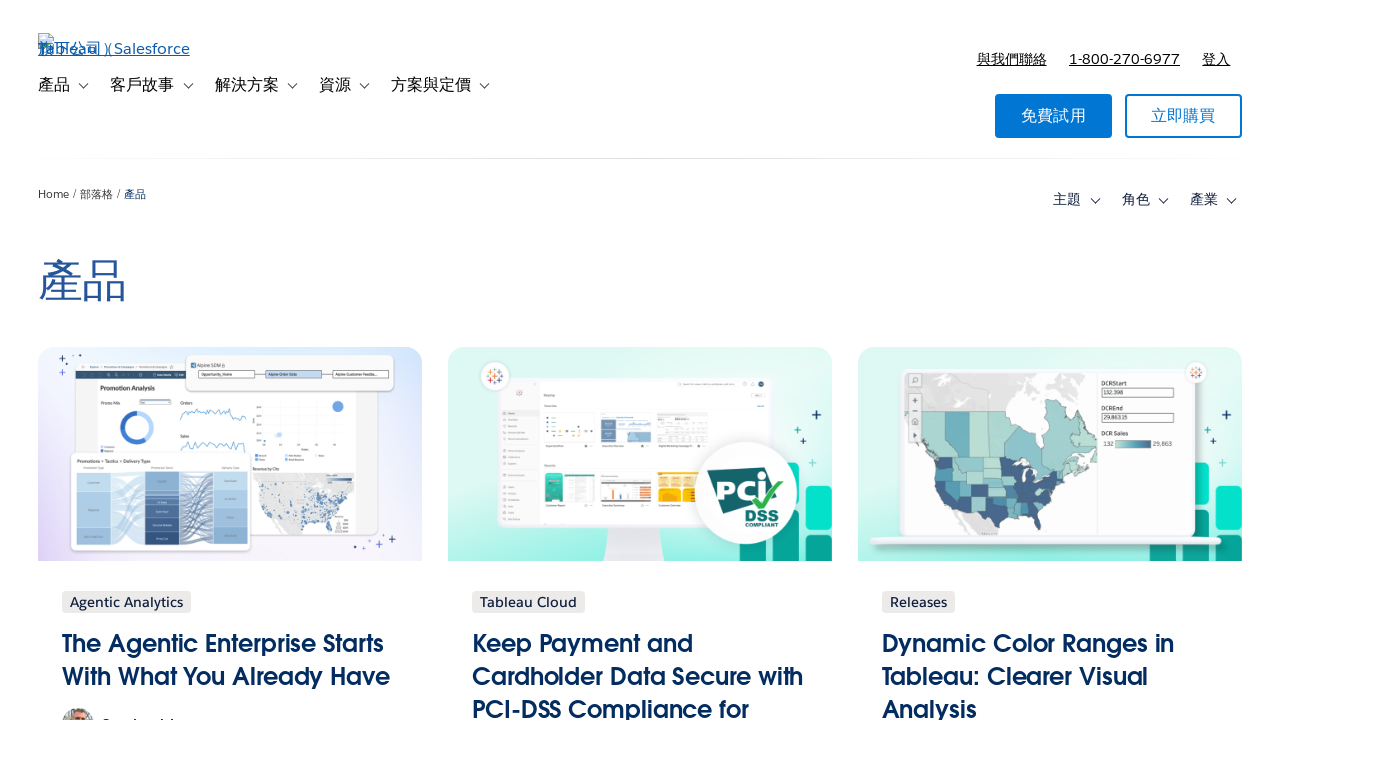

--- FILE ---
content_type: text/html; charset=UTF-8
request_url: https://www.tableau.com/zh-tw/blog/product
body_size: 39329
content:

  


<!DOCTYPE html>
<html lang="zh-Hant-TW" dir="ltr" prefix="og: https://ogp.me/ns#">
  <head>
              <script type="text/javascript">(window.NREUM||(NREUM={})).init={privacy:{cookies_enabled:true},ajax:{deny_list:["bam.nr-data.net","log.intellimize.co","obs.cheqzone.com","stats.g.doubleclick.net"]},feature_flags:["soft_nav"]};(window.NREUM||(NREUM={})).loader_config={xpid:"Vw4AWVNRDRABVFZWAAkPVl0G",licenseKey:"NRJS-f9cbe163276f1cd2a33",applicationID:"1074788097",browserID:"1103229268"};;/*! For license information please see nr-loader-spa-1.308.0.min.js.LICENSE.txt */
(()=>{var e,t,r={384:(e,t,r)=>{"use strict";r.d(t,{NT:()=>a,US:()=>u,Zm:()=>o,bQ:()=>d,dV:()=>c,pV:()=>l});var n=r(6154),i=r(1863),s=r(1910);const a={beacon:"bam.nr-data.net",errorBeacon:"bam.nr-data.net"};function o(){return n.gm.NREUM||(n.gm.NREUM={}),void 0===n.gm.newrelic&&(n.gm.newrelic=n.gm.NREUM),n.gm.NREUM}function c(){let e=o();return e.o||(e.o={ST:n.gm.setTimeout,SI:n.gm.setImmediate||n.gm.setInterval,CT:n.gm.clearTimeout,XHR:n.gm.XMLHttpRequest,REQ:n.gm.Request,EV:n.gm.Event,PR:n.gm.Promise,MO:n.gm.MutationObserver,FETCH:n.gm.fetch,WS:n.gm.WebSocket},(0,s.i)(...Object.values(e.o))),e}function d(e,t){let r=o();r.initializedAgents??={},t.initializedAt={ms:(0,i.t)(),date:new Date},r.initializedAgents[e]=t}function u(e,t){o()[e]=t}function l(){return function(){let e=o();const t=e.info||{};e.info={beacon:a.beacon,errorBeacon:a.errorBeacon,...t}}(),function(){let e=o();const t=e.init||{};e.init={...t}}(),c(),function(){let e=o();const t=e.loader_config||{};e.loader_config={...t}}(),o()}},782:(e,t,r)=>{"use strict";r.d(t,{T:()=>n});const n=r(860).K7.pageViewTiming},860:(e,t,r)=>{"use strict";r.d(t,{$J:()=>u,K7:()=>c,P3:()=>d,XX:()=>i,Yy:()=>o,df:()=>s,qY:()=>n,v4:()=>a});const n="events",i="jserrors",s="browser/blobs",a="rum",o="browser/logs",c={ajax:"ajax",genericEvents:"generic_events",jserrors:i,logging:"logging",metrics:"metrics",pageAction:"page_action",pageViewEvent:"page_view_event",pageViewTiming:"page_view_timing",sessionReplay:"session_replay",sessionTrace:"session_trace",softNav:"soft_navigations",spa:"spa"},d={[c.pageViewEvent]:1,[c.pageViewTiming]:2,[c.metrics]:3,[c.jserrors]:4,[c.spa]:5,[c.ajax]:6,[c.sessionTrace]:7,[c.softNav]:8,[c.sessionReplay]:9,[c.logging]:10,[c.genericEvents]:11},u={[c.pageViewEvent]:a,[c.pageViewTiming]:n,[c.ajax]:n,[c.spa]:n,[c.softNav]:n,[c.metrics]:i,[c.jserrors]:i,[c.sessionTrace]:s,[c.sessionReplay]:s,[c.logging]:o,[c.genericEvents]:"ins"}},944:(e,t,r)=>{"use strict";r.d(t,{R:()=>i});var n=r(3241);function i(e,t){"function"==typeof console.debug&&(console.debug("New Relic Warning: https://github.com/newrelic/newrelic-browser-agent/blob/main/docs/warning-codes.md#".concat(e),t),(0,n.W)({agentIdentifier:null,drained:null,type:"data",name:"warn",feature:"warn",data:{code:e,secondary:t}}))}},993:(e,t,r)=>{"use strict";r.d(t,{A$:()=>s,ET:()=>a,TZ:()=>o,p_:()=>i});var n=r(860);const i={ERROR:"ERROR",WARN:"WARN",INFO:"INFO",DEBUG:"DEBUG",TRACE:"TRACE"},s={OFF:0,ERROR:1,WARN:2,INFO:3,DEBUG:4,TRACE:5},a="log",o=n.K7.logging},1541:(e,t,r)=>{"use strict";r.d(t,{U:()=>i,f:()=>n});const n={MFE:"MFE",BA:"BA"};function i(e,t){if(2!==t?.harvestEndpointVersion)return{};const r=t.agentRef.runtime.appMetadata.agents[0].entityGuid;return e?{"source.id":e.id,"source.name":e.name,"source.type":e.type,"parent.id":e.parent?.id||r,"parent.type":e.parent?.type||n.BA}:{"entity.guid":r,appId:t.agentRef.info.applicationID}}},1687:(e,t,r)=>{"use strict";r.d(t,{Ak:()=>d,Ze:()=>h,x3:()=>u});var n=r(3241),i=r(7836),s=r(3606),a=r(860),o=r(2646);const c={};function d(e,t){const r={staged:!1,priority:a.P3[t]||0};l(e),c[e].get(t)||c[e].set(t,r)}function u(e,t){e&&c[e]&&(c[e].get(t)&&c[e].delete(t),p(e,t,!1),c[e].size&&f(e))}function l(e){if(!e)throw new Error("agentIdentifier required");c[e]||(c[e]=new Map)}function h(e="",t="feature",r=!1){if(l(e),!e||!c[e].get(t)||r)return p(e,t);c[e].get(t).staged=!0,f(e)}function f(e){const t=Array.from(c[e]);t.every(([e,t])=>t.staged)&&(t.sort((e,t)=>e[1].priority-t[1].priority),t.forEach(([t])=>{c[e].delete(t),p(e,t)}))}function p(e,t,r=!0){const a=e?i.ee.get(e):i.ee,c=s.i.handlers;if(!a.aborted&&a.backlog&&c){if((0,n.W)({agentIdentifier:e,type:"lifecycle",name:"drain",feature:t}),r){const e=a.backlog[t],r=c[t];if(r){for(let t=0;e&&t<e.length;++t)g(e[t],r);Object.entries(r).forEach(([e,t])=>{Object.values(t||{}).forEach(t=>{t[0]?.on&&t[0]?.context()instanceof o.y&&t[0].on(e,t[1])})})}}a.isolatedBacklog||delete c[t],a.backlog[t]=null,a.emit("drain-"+t,[])}}function g(e,t){var r=e[1];Object.values(t[r]||{}).forEach(t=>{var r=e[0];if(t[0]===r){var n=t[1],i=e[3],s=e[2];n.apply(i,s)}})}},1738:(e,t,r)=>{"use strict";r.d(t,{U:()=>f,Y:()=>h});var n=r(3241),i=r(9908),s=r(1863),a=r(944),o=r(5701),c=r(3969),d=r(8362),u=r(860),l=r(4261);function h(e,t,r,s){const h=s||r;!h||h[e]&&h[e]!==d.d.prototype[e]||(h[e]=function(){(0,i.p)(c.xV,["API/"+e+"/called"],void 0,u.K7.metrics,r.ee),(0,n.W)({agentIdentifier:r.agentIdentifier,drained:!!o.B?.[r.agentIdentifier],type:"data",name:"api",feature:l.Pl+e,data:{}});try{return t.apply(this,arguments)}catch(e){(0,a.R)(23,e)}})}function f(e,t,r,n,a){const o=e.info;null===r?delete o.jsAttributes[t]:o.jsAttributes[t]=r,(a||null===r)&&(0,i.p)(l.Pl+n,[(0,s.t)(),t,r],void 0,"session",e.ee)}},1741:(e,t,r)=>{"use strict";r.d(t,{W:()=>s});var n=r(944),i=r(4261);class s{#e(e,...t){if(this[e]!==s.prototype[e])return this[e](...t);(0,n.R)(35,e)}addPageAction(e,t){return this.#e(i.hG,e,t)}register(e){return this.#e(i.eY,e)}recordCustomEvent(e,t){return this.#e(i.fF,e,t)}setPageViewName(e,t){return this.#e(i.Fw,e,t)}setCustomAttribute(e,t,r){return this.#e(i.cD,e,t,r)}noticeError(e,t){return this.#e(i.o5,e,t)}setUserId(e,t=!1){return this.#e(i.Dl,e,t)}setApplicationVersion(e){return this.#e(i.nb,e)}setErrorHandler(e){return this.#e(i.bt,e)}addRelease(e,t){return this.#e(i.k6,e,t)}log(e,t){return this.#e(i.$9,e,t)}start(){return this.#e(i.d3)}finished(e){return this.#e(i.BL,e)}recordReplay(){return this.#e(i.CH)}pauseReplay(){return this.#e(i.Tb)}addToTrace(e){return this.#e(i.U2,e)}setCurrentRouteName(e){return this.#e(i.PA,e)}interaction(e){return this.#e(i.dT,e)}wrapLogger(e,t,r){return this.#e(i.Wb,e,t,r)}measure(e,t){return this.#e(i.V1,e,t)}consent(e){return this.#e(i.Pv,e)}}},1863:(e,t,r)=>{"use strict";function n(){return Math.floor(performance.now())}r.d(t,{t:()=>n})},1910:(e,t,r)=>{"use strict";r.d(t,{i:()=>s});var n=r(944);const i=new Map;function s(...e){return e.every(e=>{if(i.has(e))return i.get(e);const t="function"==typeof e?e.toString():"",r=t.includes("[native code]"),s=t.includes("nrWrapper");return r||s||(0,n.R)(64,e?.name||t),i.set(e,r),r})}},2555:(e,t,r)=>{"use strict";r.d(t,{D:()=>o,f:()=>a});var n=r(384),i=r(8122);const s={beacon:n.NT.beacon,errorBeacon:n.NT.errorBeacon,licenseKey:void 0,applicationID:void 0,sa:void 0,queueTime:void 0,applicationTime:void 0,ttGuid:void 0,user:void 0,account:void 0,product:void 0,extra:void 0,jsAttributes:{},userAttributes:void 0,atts:void 0,transactionName:void 0,tNamePlain:void 0};function a(e){try{return!!e.licenseKey&&!!e.errorBeacon&&!!e.applicationID}catch(e){return!1}}const o=e=>(0,i.a)(e,s)},2614:(e,t,r)=>{"use strict";r.d(t,{BB:()=>a,H3:()=>n,g:()=>d,iL:()=>c,tS:()=>o,uh:()=>i,wk:()=>s});const n="NRBA",i="SESSION",s=144e5,a=18e5,o={STARTED:"session-started",PAUSE:"session-pause",RESET:"session-reset",RESUME:"session-resume",UPDATE:"session-update"},c={SAME_TAB:"same-tab",CROSS_TAB:"cross-tab"},d={OFF:0,FULL:1,ERROR:2}},2646:(e,t,r)=>{"use strict";r.d(t,{y:()=>n});class n{constructor(e){this.contextId=e}}},2843:(e,t,r)=>{"use strict";r.d(t,{G:()=>s,u:()=>i});var n=r(3878);function i(e,t=!1,r,i){(0,n.DD)("visibilitychange",function(){if(t)return void("hidden"===document.visibilityState&&e());e(document.visibilityState)},r,i)}function s(e,t,r){(0,n.sp)("pagehide",e,t,r)}},3241:(e,t,r)=>{"use strict";r.d(t,{W:()=>s});var n=r(6154);const i="newrelic";function s(e={}){try{n.gm.dispatchEvent(new CustomEvent(i,{detail:e}))}catch(e){}}},3304:(e,t,r)=>{"use strict";r.d(t,{A:()=>s});var n=r(7836);const i=()=>{const e=new WeakSet;return(t,r)=>{if("object"==typeof r&&null!==r){if(e.has(r))return;e.add(r)}return r}};function s(e){try{return JSON.stringify(e,i())??""}catch(e){try{n.ee.emit("internal-error",[e])}catch(e){}return""}}},3333:(e,t,r)=>{"use strict";r.d(t,{$v:()=>u,TZ:()=>n,Xh:()=>c,Zp:()=>i,kd:()=>d,mq:()=>o,nf:()=>a,qN:()=>s});const n=r(860).K7.genericEvents,i=["auxclick","click","copy","keydown","paste","scrollend"],s=["focus","blur"],a=4,o=1e3,c=2e3,d=["PageAction","UserAction","BrowserPerformance"],u={RESOURCES:"experimental.resources",REGISTER:"register"}},3434:(e,t,r)=>{"use strict";r.d(t,{Jt:()=>s,YM:()=>d});var n=r(7836),i=r(5607);const s="nr@original:".concat(i.W),a=50;var o=Object.prototype.hasOwnProperty,c=!1;function d(e,t){return e||(e=n.ee),r.inPlace=function(e,t,n,i,s){n||(n="");const a="-"===n.charAt(0);for(let o=0;o<t.length;o++){const c=t[o],d=e[c];l(d)||(e[c]=r(d,a?c+n:n,i,c,s))}},r.flag=s,r;function r(t,r,n,c,d){return l(t)?t:(r||(r=""),nrWrapper[s]=t,function(e,t,r){if(Object.defineProperty&&Object.keys)try{return Object.keys(e).forEach(function(r){Object.defineProperty(t,r,{get:function(){return e[r]},set:function(t){return e[r]=t,t}})}),t}catch(e){u([e],r)}for(var n in e)o.call(e,n)&&(t[n]=e[n])}(t,nrWrapper,e),nrWrapper);function nrWrapper(){var s,o,l,h;let f;try{o=this,s=[...arguments],l="function"==typeof n?n(s,o):n||{}}catch(t){u([t,"",[s,o,c],l],e)}i(r+"start",[s,o,c],l,d);const p=performance.now();let g;try{return h=t.apply(o,s),g=performance.now(),h}catch(e){throw g=performance.now(),i(r+"err",[s,o,e],l,d),f=e,f}finally{const e=g-p,t={start:p,end:g,duration:e,isLongTask:e>=a,methodName:c,thrownError:f};t.isLongTask&&i("long-task",[t,o],l,d),i(r+"end",[s,o,h],l,d)}}}function i(r,n,i,s){if(!c||t){var a=c;c=!0;try{e.emit(r,n,i,t,s)}catch(t){u([t,r,n,i],e)}c=a}}}function u(e,t){t||(t=n.ee);try{t.emit("internal-error",e)}catch(e){}}function l(e){return!(e&&"function"==typeof e&&e.apply&&!e[s])}},3606:(e,t,r)=>{"use strict";r.d(t,{i:()=>s});var n=r(9908);s.on=a;var i=s.handlers={};function s(e,t,r,s){a(s||n.d,i,e,t,r)}function a(e,t,r,i,s){s||(s="feature"),e||(e=n.d);var a=t[s]=t[s]||{};(a[r]=a[r]||[]).push([e,i])}},3738:(e,t,r)=>{"use strict";r.d(t,{He:()=>i,Kp:()=>o,Lc:()=>d,Rz:()=>u,TZ:()=>n,bD:()=>s,d3:()=>a,jx:()=>l,sl:()=>h,uP:()=>c});const n=r(860).K7.sessionTrace,i="bstResource",s="resource",a="-start",o="-end",c="fn"+a,d="fn"+o,u="pushState",l=1e3,h=3e4},3785:(e,t,r)=>{"use strict";r.d(t,{R:()=>c,b:()=>d});var n=r(9908),i=r(1863),s=r(860),a=r(3969),o=r(993);function c(e,t,r={},c=o.p_.INFO,d=!0,u,l=(0,i.t)()){(0,n.p)(a.xV,["API/logging/".concat(c.toLowerCase(),"/called")],void 0,s.K7.metrics,e),(0,n.p)(o.ET,[l,t,r,c,d,u],void 0,s.K7.logging,e)}function d(e){return"string"==typeof e&&Object.values(o.p_).some(t=>t===e.toUpperCase().trim())}},3878:(e,t,r)=>{"use strict";function n(e,t){return{capture:e,passive:!1,signal:t}}function i(e,t,r=!1,i){window.addEventListener(e,t,n(r,i))}function s(e,t,r=!1,i){document.addEventListener(e,t,n(r,i))}r.d(t,{DD:()=>s,jT:()=>n,sp:()=>i})},3962:(e,t,r)=>{"use strict";r.d(t,{AM:()=>a,O2:()=>l,OV:()=>s,Qu:()=>h,TZ:()=>c,ih:()=>f,pP:()=>o,t1:()=>u,tC:()=>i,wD:()=>d});var n=r(860);const i=["click","keydown","submit"],s="popstate",a="api",o="initialPageLoad",c=n.K7.softNav,d=5e3,u=500,l={INITIAL_PAGE_LOAD:"",ROUTE_CHANGE:1,UNSPECIFIED:2},h={INTERACTION:1,AJAX:2,CUSTOM_END:3,CUSTOM_TRACER:4},f={IP:"in progress",PF:"pending finish",FIN:"finished",CAN:"cancelled"}},3969:(e,t,r)=>{"use strict";r.d(t,{TZ:()=>n,XG:()=>o,rs:()=>i,xV:()=>a,z_:()=>s});const n=r(860).K7.metrics,i="sm",s="cm",a="storeSupportabilityMetrics",o="storeEventMetrics"},4234:(e,t,r)=>{"use strict";r.d(t,{W:()=>s});var n=r(7836),i=r(1687);class s{constructor(e,t){this.agentIdentifier=e,this.ee=n.ee.get(e),this.featureName=t,this.blocked=!1}deregisterDrain(){(0,i.x3)(this.agentIdentifier,this.featureName)}}},4261:(e,t,r)=>{"use strict";r.d(t,{$9:()=>u,BL:()=>c,CH:()=>p,Dl:()=>R,Fw:()=>w,PA:()=>v,Pl:()=>n,Pv:()=>A,Tb:()=>h,U2:()=>a,V1:()=>E,Wb:()=>T,bt:()=>y,cD:()=>b,d3:()=>x,dT:()=>d,eY:()=>g,fF:()=>f,hG:()=>s,hw:()=>i,k6:()=>o,nb:()=>m,o5:()=>l});const n="api-",i=n+"ixn-",s="addPageAction",a="addToTrace",o="addRelease",c="finished",d="interaction",u="log",l="noticeError",h="pauseReplay",f="recordCustomEvent",p="recordReplay",g="register",m="setApplicationVersion",v="setCurrentRouteName",b="setCustomAttribute",y="setErrorHandler",w="setPageViewName",R="setUserId",x="start",T="wrapLogger",E="measure",A="consent"},5205:(e,t,r)=>{"use strict";r.d(t,{j:()=>S});var n=r(384),i=r(1741);var s=r(2555),a=r(3333);const o=e=>{if(!e||"string"!=typeof e)return!1;try{document.createDocumentFragment().querySelector(e)}catch{return!1}return!0};var c=r(2614),d=r(944),u=r(8122);const l="[data-nr-mask]",h=e=>(0,u.a)(e,(()=>{const e={feature_flags:[],experimental:{allow_registered_children:!1,resources:!1},mask_selector:"*",block_selector:"[data-nr-block]",mask_input_options:{color:!1,date:!1,"datetime-local":!1,email:!1,month:!1,number:!1,range:!1,search:!1,tel:!1,text:!1,time:!1,url:!1,week:!1,textarea:!1,select:!1,password:!0}};return{ajax:{deny_list:void 0,block_internal:!0,enabled:!0,autoStart:!0},api:{get allow_registered_children(){return e.feature_flags.includes(a.$v.REGISTER)||e.experimental.allow_registered_children},set allow_registered_children(t){e.experimental.allow_registered_children=t},duplicate_registered_data:!1},browser_consent_mode:{enabled:!1},distributed_tracing:{enabled:void 0,exclude_newrelic_header:void 0,cors_use_newrelic_header:void 0,cors_use_tracecontext_headers:void 0,allowed_origins:void 0},get feature_flags(){return e.feature_flags},set feature_flags(t){e.feature_flags=t},generic_events:{enabled:!0,autoStart:!0},harvest:{interval:30},jserrors:{enabled:!0,autoStart:!0},logging:{enabled:!0,autoStart:!0},metrics:{enabled:!0,autoStart:!0},obfuscate:void 0,page_action:{enabled:!0},page_view_event:{enabled:!0,autoStart:!0},page_view_timing:{enabled:!0,autoStart:!0},performance:{capture_marks:!1,capture_measures:!1,capture_detail:!0,resources:{get enabled(){return e.feature_flags.includes(a.$v.RESOURCES)||e.experimental.resources},set enabled(t){e.experimental.resources=t},asset_types:[],first_party_domains:[],ignore_newrelic:!0}},privacy:{cookies_enabled:!0},proxy:{assets:void 0,beacon:void 0},session:{expiresMs:c.wk,inactiveMs:c.BB},session_replay:{autoStart:!0,enabled:!1,preload:!1,sampling_rate:10,error_sampling_rate:100,collect_fonts:!1,inline_images:!1,fix_stylesheets:!0,mask_all_inputs:!0,get mask_text_selector(){return e.mask_selector},set mask_text_selector(t){o(t)?e.mask_selector="".concat(t,",").concat(l):""===t||null===t?e.mask_selector=l:(0,d.R)(5,t)},get block_class(){return"nr-block"},get ignore_class(){return"nr-ignore"},get mask_text_class(){return"nr-mask"},get block_selector(){return e.block_selector},set block_selector(t){o(t)?e.block_selector+=",".concat(t):""!==t&&(0,d.R)(6,t)},get mask_input_options(){return e.mask_input_options},set mask_input_options(t){t&&"object"==typeof t?e.mask_input_options={...t,password:!0}:(0,d.R)(7,t)}},session_trace:{enabled:!0,autoStart:!0},soft_navigations:{enabled:!0,autoStart:!0},spa:{enabled:!0,autoStart:!0},ssl:void 0,user_actions:{enabled:!0,elementAttributes:["id","className","tagName","type"]}}})());var f=r(6154),p=r(9324);let g=0;const m={buildEnv:p.F3,distMethod:p.Xs,version:p.xv,originTime:f.WN},v={consented:!1},b={appMetadata:{},get consented(){return this.session?.state?.consent||v.consented},set consented(e){v.consented=e},customTransaction:void 0,denyList:void 0,disabled:!1,harvester:void 0,isolatedBacklog:!1,isRecording:!1,loaderType:void 0,maxBytes:3e4,obfuscator:void 0,onerror:void 0,ptid:void 0,releaseIds:{},session:void 0,timeKeeper:void 0,registeredEntities:[],jsAttributesMetadata:{bytes:0},get harvestCount(){return++g}},y=e=>{const t=(0,u.a)(e,b),r=Object.keys(m).reduce((e,t)=>(e[t]={value:m[t],writable:!1,configurable:!0,enumerable:!0},e),{});return Object.defineProperties(t,r)};var w=r(5701);const R=e=>{const t=e.startsWith("http");e+="/",r.p=t?e:"https://"+e};var x=r(7836),T=r(3241);const E={accountID:void 0,trustKey:void 0,agentID:void 0,licenseKey:void 0,applicationID:void 0,xpid:void 0},A=e=>(0,u.a)(e,E),_=new Set;function S(e,t={},r,a){let{init:o,info:c,loader_config:d,runtime:u={},exposed:l=!0}=t;if(!c){const e=(0,n.pV)();o=e.init,c=e.info,d=e.loader_config}e.init=h(o||{}),e.loader_config=A(d||{}),c.jsAttributes??={},f.bv&&(c.jsAttributes.isWorker=!0),e.info=(0,s.D)(c);const p=e.init,g=[c.beacon,c.errorBeacon];_.has(e.agentIdentifier)||(p.proxy.assets&&(R(p.proxy.assets),g.push(p.proxy.assets)),p.proxy.beacon&&g.push(p.proxy.beacon),e.beacons=[...g],function(e){const t=(0,n.pV)();Object.getOwnPropertyNames(i.W.prototype).forEach(r=>{const n=i.W.prototype[r];if("function"!=typeof n||"constructor"===n)return;let s=t[r];e[r]&&!1!==e.exposed&&"micro-agent"!==e.runtime?.loaderType&&(t[r]=(...t)=>{const n=e[r](...t);return s?s(...t):n})})}(e),(0,n.US)("activatedFeatures",w.B)),u.denyList=[...p.ajax.deny_list||[],...p.ajax.block_internal?g:[]],u.ptid=e.agentIdentifier,u.loaderType=r,e.runtime=y(u),_.has(e.agentIdentifier)||(e.ee=x.ee.get(e.agentIdentifier),e.exposed=l,(0,T.W)({agentIdentifier:e.agentIdentifier,drained:!!w.B?.[e.agentIdentifier],type:"lifecycle",name:"initialize",feature:void 0,data:e.config})),_.add(e.agentIdentifier)}},5270:(e,t,r)=>{"use strict";r.d(t,{Aw:()=>a,SR:()=>s,rF:()=>o});var n=r(384),i=r(7767);function s(e){return!!(0,n.dV)().o.MO&&(0,i.V)(e)&&!0===e?.session_trace.enabled}function a(e){return!0===e?.session_replay.preload&&s(e)}function o(e,t){try{if("string"==typeof t?.type){if("password"===t.type.toLowerCase())return"*".repeat(e?.length||0);if(void 0!==t?.dataset?.nrUnmask||t?.classList?.contains("nr-unmask"))return e}}catch(e){}return"string"==typeof e?e.replace(/[\S]/g,"*"):"*".repeat(e?.length||0)}},5289:(e,t,r)=>{"use strict";r.d(t,{GG:()=>a,Qr:()=>c,sB:()=>o});var n=r(3878),i=r(6389);function s(){return"undefined"==typeof document||"complete"===document.readyState}function a(e,t){if(s())return e();const r=(0,i.J)(e),a=setInterval(()=>{s()&&(clearInterval(a),r())},500);(0,n.sp)("load",r,t)}function o(e){if(s())return e();(0,n.DD)("DOMContentLoaded",e)}function c(e){if(s())return e();(0,n.sp)("popstate",e)}},5607:(e,t,r)=>{"use strict";r.d(t,{W:()=>n});const n=(0,r(9566).bz)()},5701:(e,t,r)=>{"use strict";r.d(t,{B:()=>s,t:()=>a});var n=r(3241);const i=new Set,s={};function a(e,t){const r=t.agentIdentifier;s[r]??={},e&&"object"==typeof e&&(i.has(r)||(t.ee.emit("rumresp",[e]),s[r]=e,i.add(r),(0,n.W)({agentIdentifier:r,loaded:!0,drained:!0,type:"lifecycle",name:"load",feature:void 0,data:e})))}},6154:(e,t,r)=>{"use strict";r.d(t,{OF:()=>d,RI:()=>i,WN:()=>h,bv:()=>s,eN:()=>f,gm:()=>a,lR:()=>l,m:()=>c,mw:()=>o,sb:()=>u});var n=r(1863);const i="undefined"!=typeof window&&!!window.document,s="undefined"!=typeof WorkerGlobalScope&&("undefined"!=typeof self&&self instanceof WorkerGlobalScope&&self.navigator instanceof WorkerNavigator||"undefined"!=typeof globalThis&&globalThis instanceof WorkerGlobalScope&&globalThis.navigator instanceof WorkerNavigator),a=i?window:"undefined"!=typeof WorkerGlobalScope&&("undefined"!=typeof self&&self instanceof WorkerGlobalScope&&self||"undefined"!=typeof globalThis&&globalThis instanceof WorkerGlobalScope&&globalThis),o=Boolean("hidden"===a?.document?.visibilityState),c=""+a?.location,d=/iPad|iPhone|iPod/.test(a.navigator?.userAgent),u=d&&"undefined"==typeof SharedWorker,l=(()=>{const e=a.navigator?.userAgent?.match(/Firefox[/\s](\d+\.\d+)/);return Array.isArray(e)&&e.length>=2?+e[1]:0})(),h=Date.now()-(0,n.t)(),f=()=>"undefined"!=typeof PerformanceNavigationTiming&&a?.performance?.getEntriesByType("navigation")?.[0]?.responseStart},6344:(e,t,r)=>{"use strict";r.d(t,{BB:()=>u,Qb:()=>l,TZ:()=>i,Ug:()=>a,Vh:()=>s,_s:()=>o,bc:()=>d,yP:()=>c});var n=r(2614);const i=r(860).K7.sessionReplay,s="errorDuringReplay",a=.12,o={DomContentLoaded:0,Load:1,FullSnapshot:2,IncrementalSnapshot:3,Meta:4,Custom:5},c={[n.g.ERROR]:15e3,[n.g.FULL]:3e5,[n.g.OFF]:0},d={RESET:{message:"Session was reset",sm:"Reset"},IMPORT:{message:"Recorder failed to import",sm:"Import"},TOO_MANY:{message:"429: Too Many Requests",sm:"Too-Many"},TOO_BIG:{message:"Payload was too large",sm:"Too-Big"},CROSS_TAB:{message:"Session Entity was set to OFF on another tab",sm:"Cross-Tab"},ENTITLEMENTS:{message:"Session Replay is not allowed and will not be started",sm:"Entitlement"}},u=5e3,l={API:"api",RESUME:"resume",SWITCH_TO_FULL:"switchToFull",INITIALIZE:"initialize",PRELOAD:"preload"}},6389:(e,t,r)=>{"use strict";function n(e,t=500,r={}){const n=r?.leading||!1;let i;return(...r)=>{n&&void 0===i&&(e.apply(this,r),i=setTimeout(()=>{i=clearTimeout(i)},t)),n||(clearTimeout(i),i=setTimeout(()=>{e.apply(this,r)},t))}}function i(e){let t=!1;return(...r)=>{t||(t=!0,e.apply(this,r))}}r.d(t,{J:()=>i,s:()=>n})},6630:(e,t,r)=>{"use strict";r.d(t,{T:()=>n});const n=r(860).K7.pageViewEvent},6774:(e,t,r)=>{"use strict";r.d(t,{T:()=>n});const n=r(860).K7.jserrors},7295:(e,t,r)=>{"use strict";r.d(t,{Xv:()=>a,gX:()=>i,iW:()=>s});var n=[];function i(e){if(!e||s(e))return!1;if(0===n.length)return!0;if("*"===n[0].hostname)return!1;for(var t=0;t<n.length;t++){var r=n[t];if(r.hostname.test(e.hostname)&&r.pathname.test(e.pathname))return!1}return!0}function s(e){return void 0===e.hostname}function a(e){if(n=[],e&&e.length)for(var t=0;t<e.length;t++){let r=e[t];if(!r)continue;if("*"===r)return void(n=[{hostname:"*"}]);0===r.indexOf("http://")?r=r.substring(7):0===r.indexOf("https://")&&(r=r.substring(8));const i=r.indexOf("/");let s,a;i>0?(s=r.substring(0,i),a=r.substring(i)):(s=r,a="*");let[c]=s.split(":");n.push({hostname:o(c),pathname:o(a,!0)})}}function o(e,t=!1){const r=e.replace(/[.+?^${}()|[\]\\]/g,e=>"\\"+e).replace(/\*/g,".*?");return new RegExp((t?"^":"")+r+"$")}},7485:(e,t,r)=>{"use strict";r.d(t,{D:()=>i});var n=r(6154);function i(e){if(0===(e||"").indexOf("data:"))return{protocol:"data"};try{const t=new URL(e,location.href),r={port:t.port,hostname:t.hostname,pathname:t.pathname,search:t.search,protocol:t.protocol.slice(0,t.protocol.indexOf(":")),sameOrigin:t.protocol===n.gm?.location?.protocol&&t.host===n.gm?.location?.host};return r.port&&""!==r.port||("http:"===t.protocol&&(r.port="80"),"https:"===t.protocol&&(r.port="443")),r.pathname&&""!==r.pathname?r.pathname.startsWith("/")||(r.pathname="/".concat(r.pathname)):r.pathname="/",r}catch(e){return{}}}},7699:(e,t,r)=>{"use strict";r.d(t,{It:()=>s,KC:()=>o,No:()=>i,qh:()=>a});var n=r(860);const i=16e3,s=1e6,a="SESSION_ERROR",o={[n.K7.logging]:!0,[n.K7.genericEvents]:!1,[n.K7.jserrors]:!1,[n.K7.ajax]:!1}},7767:(e,t,r)=>{"use strict";r.d(t,{V:()=>i});var n=r(6154);const i=e=>n.RI&&!0===e?.privacy.cookies_enabled},7836:(e,t,r)=>{"use strict";r.d(t,{P:()=>o,ee:()=>c});var n=r(384),i=r(8990),s=r(2646),a=r(5607);const o="nr@context:".concat(a.W),c=function e(t,r){var n={},a={},u={},l=!1;try{l=16===r.length&&d.initializedAgents?.[r]?.runtime.isolatedBacklog}catch(e){}var h={on:p,addEventListener:p,removeEventListener:function(e,t){var r=n[e];if(!r)return;for(var i=0;i<r.length;i++)r[i]===t&&r.splice(i,1)},emit:function(e,r,n,i,s){!1!==s&&(s=!0);if(c.aborted&&!i)return;t&&s&&t.emit(e,r,n);var o=f(n);g(e).forEach(e=>{e.apply(o,r)});var d=v()[a[e]];d&&d.push([h,e,r,o]);return o},get:m,listeners:g,context:f,buffer:function(e,t){const r=v();if(t=t||"feature",h.aborted)return;Object.entries(e||{}).forEach(([e,n])=>{a[n]=t,t in r||(r[t]=[])})},abort:function(){h._aborted=!0,Object.keys(h.backlog).forEach(e=>{delete h.backlog[e]})},isBuffering:function(e){return!!v()[a[e]]},debugId:r,backlog:l?{}:t&&"object"==typeof t.backlog?t.backlog:{},isolatedBacklog:l};return Object.defineProperty(h,"aborted",{get:()=>{let e=h._aborted||!1;return e||(t&&(e=t.aborted),e)}}),h;function f(e){return e&&e instanceof s.y?e:e?(0,i.I)(e,o,()=>new s.y(o)):new s.y(o)}function p(e,t){n[e]=g(e).concat(t)}function g(e){return n[e]||[]}function m(t){return u[t]=u[t]||e(h,t)}function v(){return h.backlog}}(void 0,"globalEE"),d=(0,n.Zm)();d.ee||(d.ee=c)},8122:(e,t,r)=>{"use strict";r.d(t,{a:()=>i});var n=r(944);function i(e,t){try{if(!e||"object"!=typeof e)return(0,n.R)(3);if(!t||"object"!=typeof t)return(0,n.R)(4);const r=Object.create(Object.getPrototypeOf(t),Object.getOwnPropertyDescriptors(t)),s=0===Object.keys(r).length?e:r;for(let a in s)if(void 0!==e[a])try{if(null===e[a]){r[a]=null;continue}Array.isArray(e[a])&&Array.isArray(t[a])?r[a]=Array.from(new Set([...e[a],...t[a]])):"object"==typeof e[a]&&"object"==typeof t[a]?r[a]=i(e[a],t[a]):r[a]=e[a]}catch(e){r[a]||(0,n.R)(1,e)}return r}catch(e){(0,n.R)(2,e)}}},8139:(e,t,r)=>{"use strict";r.d(t,{u:()=>h});var n=r(7836),i=r(3434),s=r(8990),a=r(6154);const o={},c=a.gm.XMLHttpRequest,d="addEventListener",u="removeEventListener",l="nr@wrapped:".concat(n.P);function h(e){var t=function(e){return(e||n.ee).get("events")}(e);if(o[t.debugId]++)return t;o[t.debugId]=1;var r=(0,i.YM)(t,!0);function h(e){r.inPlace(e,[d,u],"-",p)}function p(e,t){return e[1]}return"getPrototypeOf"in Object&&(a.RI&&f(document,h),c&&f(c.prototype,h),f(a.gm,h)),t.on(d+"-start",function(e,t){var n=e[1];if(null!==n&&("function"==typeof n||"object"==typeof n)&&"newrelic"!==e[0]){var i=(0,s.I)(n,l,function(){var e={object:function(){if("function"!=typeof n.handleEvent)return;return n.handleEvent.apply(n,arguments)},function:n}[typeof n];return e?r(e,"fn-",null,e.name||"anonymous"):n});this.wrapped=e[1]=i}}),t.on(u+"-start",function(e){e[1]=this.wrapped||e[1]}),t}function f(e,t,...r){let n=e;for(;"object"==typeof n&&!Object.prototype.hasOwnProperty.call(n,d);)n=Object.getPrototypeOf(n);n&&t(n,...r)}},8362:(e,t,r)=>{"use strict";r.d(t,{d:()=>s});var n=r(9566),i=r(1741);class s extends i.W{agentIdentifier=(0,n.LA)(16)}},8374:(e,t,r)=>{r.nc=(()=>{try{return document?.currentScript?.nonce}catch(e){}return""})()},8990:(e,t,r)=>{"use strict";r.d(t,{I:()=>i});var n=Object.prototype.hasOwnProperty;function i(e,t,r){if(n.call(e,t))return e[t];var i=r();if(Object.defineProperty&&Object.keys)try{return Object.defineProperty(e,t,{value:i,writable:!0,enumerable:!1}),i}catch(e){}return e[t]=i,i}},9119:(e,t,r)=>{"use strict";r.d(t,{L:()=>s});var n=/([^?#]*)[^#]*(#[^?]*|$).*/,i=/([^?#]*)().*/;function s(e,t){return e?e.replace(t?n:i,"$1$2"):e}},9300:(e,t,r)=>{"use strict";r.d(t,{T:()=>n});const n=r(860).K7.ajax},9324:(e,t,r)=>{"use strict";r.d(t,{AJ:()=>a,F3:()=>i,Xs:()=>s,Yq:()=>o,xv:()=>n});const n="1.308.0",i="PROD",s="CDN",a="@newrelic/rrweb",o="1.0.1"},9566:(e,t,r)=>{"use strict";r.d(t,{LA:()=>o,ZF:()=>c,bz:()=>a,el:()=>d});var n=r(6154);const i="xxxxxxxx-xxxx-4xxx-yxxx-xxxxxxxxxxxx";function s(e,t){return e?15&e[t]:16*Math.random()|0}function a(){const e=n.gm?.crypto||n.gm?.msCrypto;let t,r=0;return e&&e.getRandomValues&&(t=e.getRandomValues(new Uint8Array(30))),i.split("").map(e=>"x"===e?s(t,r++).toString(16):"y"===e?(3&s()|8).toString(16):e).join("")}function o(e){const t=n.gm?.crypto||n.gm?.msCrypto;let r,i=0;t&&t.getRandomValues&&(r=t.getRandomValues(new Uint8Array(e)));const a=[];for(var o=0;o<e;o++)a.push(s(r,i++).toString(16));return a.join("")}function c(){return o(16)}function d(){return o(32)}},9908:(e,t,r)=>{"use strict";r.d(t,{d:()=>n,p:()=>i});var n=r(7836).ee.get("handle");function i(e,t,r,i,s){s?(s.buffer([e],i),s.emit(e,t,r)):(n.buffer([e],i),n.emit(e,t,r))}}},n={};function i(e){var t=n[e];if(void 0!==t)return t.exports;var s=n[e]={exports:{}};return r[e](s,s.exports,i),s.exports}i.m=r,i.d=(e,t)=>{for(var r in t)i.o(t,r)&&!i.o(e,r)&&Object.defineProperty(e,r,{enumerable:!0,get:t[r]})},i.f={},i.e=e=>Promise.all(Object.keys(i.f).reduce((t,r)=>(i.f[r](e,t),t),[])),i.u=e=>({212:"nr-spa-compressor",249:"nr-spa-recorder",478:"nr-spa"}[e]+"-1.308.0.min.js"),i.o=(e,t)=>Object.prototype.hasOwnProperty.call(e,t),e={},t="NRBA-1.308.0.PROD:",i.l=(r,n,s,a)=>{if(e[r])e[r].push(n);else{var o,c;if(void 0!==s)for(var d=document.getElementsByTagName("script"),u=0;u<d.length;u++){var l=d[u];if(l.getAttribute("src")==r||l.getAttribute("data-webpack")==t+s){o=l;break}}if(!o){c=!0;var h={478:"sha512-RSfSVnmHk59T/uIPbdSE0LPeqcEdF4/+XhfJdBuccH5rYMOEZDhFdtnh6X6nJk7hGpzHd9Ujhsy7lZEz/ORYCQ==",249:"sha512-ehJXhmntm85NSqW4MkhfQqmeKFulra3klDyY0OPDUE+sQ3GokHlPh1pmAzuNy//3j4ac6lzIbmXLvGQBMYmrkg==",212:"sha512-B9h4CR46ndKRgMBcK+j67uSR2RCnJfGefU+A7FrgR/k42ovXy5x/MAVFiSvFxuVeEk/pNLgvYGMp1cBSK/G6Fg=="};(o=document.createElement("script")).charset="utf-8",i.nc&&o.setAttribute("nonce",i.nc),o.setAttribute("data-webpack",t+s),o.src=r,0!==o.src.indexOf(window.location.origin+"/")&&(o.crossOrigin="anonymous"),h[a]&&(o.integrity=h[a])}e[r]=[n];var f=(t,n)=>{o.onerror=o.onload=null,clearTimeout(p);var i=e[r];if(delete e[r],o.parentNode&&o.parentNode.removeChild(o),i&&i.forEach(e=>e(n)),t)return t(n)},p=setTimeout(f.bind(null,void 0,{type:"timeout",target:o}),12e4);o.onerror=f.bind(null,o.onerror),o.onload=f.bind(null,o.onload),c&&document.head.appendChild(o)}},i.r=e=>{"undefined"!=typeof Symbol&&Symbol.toStringTag&&Object.defineProperty(e,Symbol.toStringTag,{value:"Module"}),Object.defineProperty(e,"__esModule",{value:!0})},i.p="https://js-agent.newrelic.com/",(()=>{var e={38:0,788:0};i.f.j=(t,r)=>{var n=i.o(e,t)?e[t]:void 0;if(0!==n)if(n)r.push(n[2]);else{var s=new Promise((r,i)=>n=e[t]=[r,i]);r.push(n[2]=s);var a=i.p+i.u(t),o=new Error;i.l(a,r=>{if(i.o(e,t)&&(0!==(n=e[t])&&(e[t]=void 0),n)){var s=r&&("load"===r.type?"missing":r.type),a=r&&r.target&&r.target.src;o.message="Loading chunk "+t+" failed: ("+s+": "+a+")",o.name="ChunkLoadError",o.type=s,o.request=a,n[1](o)}},"chunk-"+t,t)}};var t=(t,r)=>{var n,s,[a,o,c]=r,d=0;if(a.some(t=>0!==e[t])){for(n in o)i.o(o,n)&&(i.m[n]=o[n]);if(c)c(i)}for(t&&t(r);d<a.length;d++)s=a[d],i.o(e,s)&&e[s]&&e[s][0](),e[s]=0},r=self["webpackChunk:NRBA-1.308.0.PROD"]=self["webpackChunk:NRBA-1.308.0.PROD"]||[];r.forEach(t.bind(null,0)),r.push=t.bind(null,r.push.bind(r))})(),(()=>{"use strict";i(8374);var e=i(8362),t=i(860);const r=Object.values(t.K7);var n=i(5205);var s=i(9908),a=i(1863),o=i(4261),c=i(1738);var d=i(1687),u=i(4234),l=i(5289),h=i(6154),f=i(944),p=i(5270),g=i(7767),m=i(6389),v=i(7699);class b extends u.W{constructor(e,t){super(e.agentIdentifier,t),this.agentRef=e,this.abortHandler=void 0,this.featAggregate=void 0,this.loadedSuccessfully=void 0,this.onAggregateImported=new Promise(e=>{this.loadedSuccessfully=e}),this.deferred=Promise.resolve(),!1===e.init[this.featureName].autoStart?this.deferred=new Promise((t,r)=>{this.ee.on("manual-start-all",(0,m.J)(()=>{(0,d.Ak)(e.agentIdentifier,this.featureName),t()}))}):(0,d.Ak)(e.agentIdentifier,t)}importAggregator(e,t,r={}){if(this.featAggregate)return;const n=async()=>{let n;await this.deferred;try{if((0,g.V)(e.init)){const{setupAgentSession:t}=await i.e(478).then(i.bind(i,8766));n=t(e)}}catch(e){(0,f.R)(20,e),this.ee.emit("internal-error",[e]),(0,s.p)(v.qh,[e],void 0,this.featureName,this.ee)}try{if(!this.#t(this.featureName,n,e.init))return(0,d.Ze)(this.agentIdentifier,this.featureName),void this.loadedSuccessfully(!1);const{Aggregate:i}=await t();this.featAggregate=new i(e,r),e.runtime.harvester.initializedAggregates.push(this.featAggregate),this.loadedSuccessfully(!0)}catch(e){(0,f.R)(34,e),this.abortHandler?.(),(0,d.Ze)(this.agentIdentifier,this.featureName,!0),this.loadedSuccessfully(!1),this.ee&&this.ee.abort()}};h.RI?(0,l.GG)(()=>n(),!0):n()}#t(e,r,n){if(this.blocked)return!1;switch(e){case t.K7.sessionReplay:return(0,p.SR)(n)&&!!r;case t.K7.sessionTrace:return!!r;default:return!0}}}var y=i(6630),w=i(2614),R=i(3241);class x extends b{static featureName=y.T;constructor(e){var t;super(e,y.T),this.setupInspectionEvents(e.agentIdentifier),t=e,(0,c.Y)(o.Fw,function(e,r){"string"==typeof e&&("/"!==e.charAt(0)&&(e="/"+e),t.runtime.customTransaction=(r||"http://custom.transaction")+e,(0,s.p)(o.Pl+o.Fw,[(0,a.t)()],void 0,void 0,t.ee))},t),this.importAggregator(e,()=>i.e(478).then(i.bind(i,2467)))}setupInspectionEvents(e){const t=(t,r)=>{t&&(0,R.W)({agentIdentifier:e,timeStamp:t.timeStamp,loaded:"complete"===t.target.readyState,type:"window",name:r,data:t.target.location+""})};(0,l.sB)(e=>{t(e,"DOMContentLoaded")}),(0,l.GG)(e=>{t(e,"load")}),(0,l.Qr)(e=>{t(e,"navigate")}),this.ee.on(w.tS.UPDATE,(t,r)=>{(0,R.W)({agentIdentifier:e,type:"lifecycle",name:"session",data:r})})}}var T=i(384);class E extends e.d{constructor(e){var t;(super(),h.gm)?(this.features={},(0,T.bQ)(this.agentIdentifier,this),this.desiredFeatures=new Set(e.features||[]),this.desiredFeatures.add(x),(0,n.j)(this,e,e.loaderType||"agent"),t=this,(0,c.Y)(o.cD,function(e,r,n=!1){if("string"==typeof e){if(["string","number","boolean"].includes(typeof r)||null===r)return(0,c.U)(t,e,r,o.cD,n);(0,f.R)(40,typeof r)}else(0,f.R)(39,typeof e)},t),function(e){(0,c.Y)(o.Dl,function(t,r=!1){if("string"!=typeof t&&null!==t)return void(0,f.R)(41,typeof t);const n=e.info.jsAttributes["enduser.id"];r&&null!=n&&n!==t?(0,s.p)(o.Pl+"setUserIdAndResetSession",[t],void 0,"session",e.ee):(0,c.U)(e,"enduser.id",t,o.Dl,!0)},e)}(this),function(e){(0,c.Y)(o.nb,function(t){if("string"==typeof t||null===t)return(0,c.U)(e,"application.version",t,o.nb,!1);(0,f.R)(42,typeof t)},e)}(this),function(e){(0,c.Y)(o.d3,function(){e.ee.emit("manual-start-all")},e)}(this),function(e){(0,c.Y)(o.Pv,function(t=!0){if("boolean"==typeof t){if((0,s.p)(o.Pl+o.Pv,[t],void 0,"session",e.ee),e.runtime.consented=t,t){const t=e.features.page_view_event;t.onAggregateImported.then(e=>{const r=t.featAggregate;e&&!r.sentRum&&r.sendRum()})}}else(0,f.R)(65,typeof t)},e)}(this),this.run()):(0,f.R)(21)}get config(){return{info:this.info,init:this.init,loader_config:this.loader_config,runtime:this.runtime}}get api(){return this}run(){try{const e=function(e){const t={};return r.forEach(r=>{t[r]=!!e[r]?.enabled}),t}(this.init),n=[...this.desiredFeatures];n.sort((e,r)=>t.P3[e.featureName]-t.P3[r.featureName]),n.forEach(r=>{if(!e[r.featureName]&&r.featureName!==t.K7.pageViewEvent)return;if(r.featureName===t.K7.spa)return void(0,f.R)(67);const n=function(e){switch(e){case t.K7.ajax:return[t.K7.jserrors];case t.K7.sessionTrace:return[t.K7.ajax,t.K7.pageViewEvent];case t.K7.sessionReplay:return[t.K7.sessionTrace];case t.K7.pageViewTiming:return[t.K7.pageViewEvent];default:return[]}}(r.featureName).filter(e=>!(e in this.features));n.length>0&&(0,f.R)(36,{targetFeature:r.featureName,missingDependencies:n}),this.features[r.featureName]=new r(this)})}catch(e){(0,f.R)(22,e);for(const e in this.features)this.features[e].abortHandler?.();const t=(0,T.Zm)();delete t.initializedAgents[this.agentIdentifier]?.features,delete this.sharedAggregator;return t.ee.get(this.agentIdentifier).abort(),!1}}}var A=i(2843),_=i(782);class S extends b{static featureName=_.T;constructor(e){super(e,_.T),h.RI&&((0,A.u)(()=>(0,s.p)("docHidden",[(0,a.t)()],void 0,_.T,this.ee),!0),(0,A.G)(()=>(0,s.p)("winPagehide",[(0,a.t)()],void 0,_.T,this.ee)),this.importAggregator(e,()=>i.e(478).then(i.bind(i,9917))))}}var O=i(3969);class I extends b{static featureName=O.TZ;constructor(e){super(e,O.TZ),h.RI&&document.addEventListener("securitypolicyviolation",e=>{(0,s.p)(O.xV,["Generic/CSPViolation/Detected"],void 0,this.featureName,this.ee)}),this.importAggregator(e,()=>i.e(478).then(i.bind(i,6555)))}}var N=i(6774),P=i(3878),k=i(3304);class D{constructor(e,t,r,n,i){this.name="UncaughtError",this.message="string"==typeof e?e:(0,k.A)(e),this.sourceURL=t,this.line=r,this.column=n,this.__newrelic=i}}function C(e){return M(e)?e:new D(void 0!==e?.message?e.message:e,e?.filename||e?.sourceURL,e?.lineno||e?.line,e?.colno||e?.col,e?.__newrelic,e?.cause)}function j(e){const t="Unhandled Promise Rejection: ";if(!e?.reason)return;if(M(e.reason)){try{e.reason.message.startsWith(t)||(e.reason.message=t+e.reason.message)}catch(e){}return C(e.reason)}const r=C(e.reason);return(r.message||"").startsWith(t)||(r.message=t+r.message),r}function L(e){if(e.error instanceof SyntaxError&&!/:\d+$/.test(e.error.stack?.trim())){const t=new D(e.message,e.filename,e.lineno,e.colno,e.error.__newrelic,e.cause);return t.name=SyntaxError.name,t}return M(e.error)?e.error:C(e)}function M(e){return e instanceof Error&&!!e.stack}function H(e,r,n,i,o=(0,a.t)()){"string"==typeof e&&(e=new Error(e)),(0,s.p)("err",[e,o,!1,r,n.runtime.isRecording,void 0,i],void 0,t.K7.jserrors,n.ee),(0,s.p)("uaErr",[],void 0,t.K7.genericEvents,n.ee)}var B=i(1541),K=i(993),W=i(3785);function U(e,{customAttributes:t={},level:r=K.p_.INFO}={},n,i,s=(0,a.t)()){(0,W.R)(n.ee,e,t,r,!1,i,s)}function F(e,r,n,i,c=(0,a.t)()){(0,s.p)(o.Pl+o.hG,[c,e,r,i],void 0,t.K7.genericEvents,n.ee)}function V(e,r,n,i,c=(0,a.t)()){const{start:d,end:u,customAttributes:l}=r||{},h={customAttributes:l||{}};if("object"!=typeof h.customAttributes||"string"!=typeof e||0===e.length)return void(0,f.R)(57);const p=(e,t)=>null==e?t:"number"==typeof e?e:e instanceof PerformanceMark?e.startTime:Number.NaN;if(h.start=p(d,0),h.end=p(u,c),Number.isNaN(h.start)||Number.isNaN(h.end))(0,f.R)(57);else{if(h.duration=h.end-h.start,!(h.duration<0))return(0,s.p)(o.Pl+o.V1,[h,e,i],void 0,t.K7.genericEvents,n.ee),h;(0,f.R)(58)}}function G(e,r={},n,i,c=(0,a.t)()){(0,s.p)(o.Pl+o.fF,[c,e,r,i],void 0,t.K7.genericEvents,n.ee)}function z(e){(0,c.Y)(o.eY,function(t){return Y(e,t)},e)}function Y(e,r,n){(0,f.R)(54,"newrelic.register"),r||={},r.type=B.f.MFE,r.licenseKey||=e.info.licenseKey,r.blocked=!1,r.parent=n||{},Array.isArray(r.tags)||(r.tags=[]);const i={};r.tags.forEach(e=>{"name"!==e&&"id"!==e&&(i["source.".concat(e)]=!0)}),r.isolated??=!0;let o=()=>{};const c=e.runtime.registeredEntities;if(!r.isolated){const e=c.find(({metadata:{target:{id:e}}})=>e===r.id&&!r.isolated);if(e)return e}const d=e=>{r.blocked=!0,o=e};function u(e){return"string"==typeof e&&!!e.trim()&&e.trim().length<501||"number"==typeof e}e.init.api.allow_registered_children||d((0,m.J)(()=>(0,f.R)(55))),u(r.id)&&u(r.name)||d((0,m.J)(()=>(0,f.R)(48,r)));const l={addPageAction:(t,n={})=>g(F,[t,{...i,...n},e],r),deregister:()=>{d((0,m.J)(()=>(0,f.R)(68)))},log:(t,n={})=>g(U,[t,{...n,customAttributes:{...i,...n.customAttributes||{}}},e],r),measure:(t,n={})=>g(V,[t,{...n,customAttributes:{...i,...n.customAttributes||{}}},e],r),noticeError:(t,n={})=>g(H,[t,{...i,...n},e],r),register:(t={})=>g(Y,[e,t],l.metadata.target),recordCustomEvent:(t,n={})=>g(G,[t,{...i,...n},e],r),setApplicationVersion:e=>p("application.version",e),setCustomAttribute:(e,t)=>p(e,t),setUserId:e=>p("enduser.id",e),metadata:{customAttributes:i,target:r}},h=()=>(r.blocked&&o(),r.blocked);h()||c.push(l);const p=(e,t)=>{h()||(i[e]=t)},g=(r,n,i)=>{if(h())return;const o=(0,a.t)();(0,s.p)(O.xV,["API/register/".concat(r.name,"/called")],void 0,t.K7.metrics,e.ee);try{if(e.init.api.duplicate_registered_data&&"register"!==r.name){let e=n;if(n[1]instanceof Object){const t={"child.id":i.id,"child.type":i.type};e="customAttributes"in n[1]?[n[0],{...n[1],customAttributes:{...n[1].customAttributes,...t}},...n.slice(2)]:[n[0],{...n[1],...t},...n.slice(2)]}r(...e,void 0,o)}return r(...n,i,o)}catch(e){(0,f.R)(50,e)}};return l}class Z extends b{static featureName=N.T;constructor(e){var t;super(e,N.T),t=e,(0,c.Y)(o.o5,(e,r)=>H(e,r,t),t),function(e){(0,c.Y)(o.bt,function(t){e.runtime.onerror=t},e)}(e),function(e){let t=0;(0,c.Y)(o.k6,function(e,r){++t>10||(this.runtime.releaseIds[e.slice(-200)]=(""+r).slice(-200))},e)}(e),z(e);try{this.removeOnAbort=new AbortController}catch(e){}this.ee.on("internal-error",(t,r)=>{this.abortHandler&&(0,s.p)("ierr",[C(t),(0,a.t)(),!0,{},e.runtime.isRecording,r],void 0,this.featureName,this.ee)}),h.gm.addEventListener("unhandledrejection",t=>{this.abortHandler&&(0,s.p)("err",[j(t),(0,a.t)(),!1,{unhandledPromiseRejection:1},e.runtime.isRecording],void 0,this.featureName,this.ee)},(0,P.jT)(!1,this.removeOnAbort?.signal)),h.gm.addEventListener("error",t=>{this.abortHandler&&(0,s.p)("err",[L(t),(0,a.t)(),!1,{},e.runtime.isRecording],void 0,this.featureName,this.ee)},(0,P.jT)(!1,this.removeOnAbort?.signal)),this.abortHandler=this.#r,this.importAggregator(e,()=>i.e(478).then(i.bind(i,2176)))}#r(){this.removeOnAbort?.abort(),this.abortHandler=void 0}}var q=i(8990);let X=1;function J(e){const t=typeof e;return!e||"object"!==t&&"function"!==t?-1:e===h.gm?0:(0,q.I)(e,"nr@id",function(){return X++})}function Q(e){if("string"==typeof e&&e.length)return e.length;if("object"==typeof e){if("undefined"!=typeof ArrayBuffer&&e instanceof ArrayBuffer&&e.byteLength)return e.byteLength;if("undefined"!=typeof Blob&&e instanceof Blob&&e.size)return e.size;if(!("undefined"!=typeof FormData&&e instanceof FormData))try{return(0,k.A)(e).length}catch(e){return}}}var ee=i(8139),te=i(7836),re=i(3434);const ne={},ie=["open","send"];function se(e){var t=e||te.ee;const r=function(e){return(e||te.ee).get("xhr")}(t);if(void 0===h.gm.XMLHttpRequest)return r;if(ne[r.debugId]++)return r;ne[r.debugId]=1,(0,ee.u)(t);var n=(0,re.YM)(r),i=h.gm.XMLHttpRequest,s=h.gm.MutationObserver,a=h.gm.Promise,o=h.gm.setInterval,c="readystatechange",d=["onload","onerror","onabort","onloadstart","onloadend","onprogress","ontimeout"],u=[],l=h.gm.XMLHttpRequest=function(e){const t=new i(e),s=r.context(t);try{r.emit("new-xhr",[t],s),t.addEventListener(c,(a=s,function(){var e=this;e.readyState>3&&!a.resolved&&(a.resolved=!0,r.emit("xhr-resolved",[],e)),n.inPlace(e,d,"fn-",y)}),(0,P.jT)(!1))}catch(e){(0,f.R)(15,e);try{r.emit("internal-error",[e])}catch(e){}}var a;return t};function p(e,t){n.inPlace(t,["onreadystatechange"],"fn-",y)}if(function(e,t){for(var r in e)t[r]=e[r]}(i,l),l.prototype=i.prototype,n.inPlace(l.prototype,ie,"-xhr-",y),r.on("send-xhr-start",function(e,t){p(e,t),function(e){u.push(e),s&&(g?g.then(b):o?o(b):(m=-m,v.data=m))}(t)}),r.on("open-xhr-start",p),s){var g=a&&a.resolve();if(!o&&!a){var m=1,v=document.createTextNode(m);new s(b).observe(v,{characterData:!0})}}else t.on("fn-end",function(e){e[0]&&e[0].type===c||b()});function b(){for(var e=0;e<u.length;e++)p(0,u[e]);u.length&&(u=[])}function y(e,t){return t}return r}var ae="fetch-",oe=ae+"body-",ce=["arrayBuffer","blob","json","text","formData"],de=h.gm.Request,ue=h.gm.Response,le="prototype";const he={};function fe(e){const t=function(e){return(e||te.ee).get("fetch")}(e);if(!(de&&ue&&h.gm.fetch))return t;if(he[t.debugId]++)return t;function r(e,r,n){var i=e[r];"function"==typeof i&&(e[r]=function(){var e,r=[...arguments],s={};t.emit(n+"before-start",[r],s),s[te.P]&&s[te.P].dt&&(e=s[te.P].dt);var a=i.apply(this,r);return t.emit(n+"start",[r,e],a),a.then(function(e){return t.emit(n+"end",[null,e],a),e},function(e){throw t.emit(n+"end",[e],a),e})})}return he[t.debugId]=1,ce.forEach(e=>{r(de[le],e,oe),r(ue[le],e,oe)}),r(h.gm,"fetch",ae),t.on(ae+"end",function(e,r){var n=this;if(r){var i=r.headers.get("content-length");null!==i&&(n.rxSize=i),t.emit(ae+"done",[null,r],n)}else t.emit(ae+"done",[e],n)}),t}var pe=i(7485),ge=i(9566);class me{constructor(e){this.agentRef=e}generateTracePayload(e){const t=this.agentRef.loader_config;if(!this.shouldGenerateTrace(e)||!t)return null;var r=(t.accountID||"").toString()||null,n=(t.agentID||"").toString()||null,i=(t.trustKey||"").toString()||null;if(!r||!n)return null;var s=(0,ge.ZF)(),a=(0,ge.el)(),o=Date.now(),c={spanId:s,traceId:a,timestamp:o};return(e.sameOrigin||this.isAllowedOrigin(e)&&this.useTraceContextHeadersForCors())&&(c.traceContextParentHeader=this.generateTraceContextParentHeader(s,a),c.traceContextStateHeader=this.generateTraceContextStateHeader(s,o,r,n,i)),(e.sameOrigin&&!this.excludeNewrelicHeader()||!e.sameOrigin&&this.isAllowedOrigin(e)&&this.useNewrelicHeaderForCors())&&(c.newrelicHeader=this.generateTraceHeader(s,a,o,r,n,i)),c}generateTraceContextParentHeader(e,t){return"00-"+t+"-"+e+"-01"}generateTraceContextStateHeader(e,t,r,n,i){return i+"@nr=0-1-"+r+"-"+n+"-"+e+"----"+t}generateTraceHeader(e,t,r,n,i,s){if(!("function"==typeof h.gm?.btoa))return null;var a={v:[0,1],d:{ty:"Browser",ac:n,ap:i,id:e,tr:t,ti:r}};return s&&n!==s&&(a.d.tk=s),btoa((0,k.A)(a))}shouldGenerateTrace(e){return this.agentRef.init?.distributed_tracing?.enabled&&this.isAllowedOrigin(e)}isAllowedOrigin(e){var t=!1;const r=this.agentRef.init?.distributed_tracing;if(e.sameOrigin)t=!0;else if(r?.allowed_origins instanceof Array)for(var n=0;n<r.allowed_origins.length;n++){var i=(0,pe.D)(r.allowed_origins[n]);if(e.hostname===i.hostname&&e.protocol===i.protocol&&e.port===i.port){t=!0;break}}return t}excludeNewrelicHeader(){var e=this.agentRef.init?.distributed_tracing;return!!e&&!!e.exclude_newrelic_header}useNewrelicHeaderForCors(){var e=this.agentRef.init?.distributed_tracing;return!!e&&!1!==e.cors_use_newrelic_header}useTraceContextHeadersForCors(){var e=this.agentRef.init?.distributed_tracing;return!!e&&!!e.cors_use_tracecontext_headers}}var ve=i(9300),be=i(7295);function ye(e){return"string"==typeof e?e:e instanceof(0,T.dV)().o.REQ?e.url:h.gm?.URL&&e instanceof URL?e.href:void 0}var we=["load","error","abort","timeout"],Re=we.length,xe=(0,T.dV)().o.REQ,Te=(0,T.dV)().o.XHR;const Ee="X-NewRelic-App-Data";class Ae extends b{static featureName=ve.T;constructor(e){super(e,ve.T),this.dt=new me(e),this.handler=(e,t,r,n)=>(0,s.p)(e,t,r,n,this.ee);try{const e={xmlhttprequest:"xhr",fetch:"fetch",beacon:"beacon"};h.gm?.performance?.getEntriesByType("resource").forEach(r=>{if(r.initiatorType in e&&0!==r.responseStatus){const n={status:r.responseStatus},i={rxSize:r.transferSize,duration:Math.floor(r.duration),cbTime:0};_e(n,r.name),this.handler("xhr",[n,i,r.startTime,r.responseEnd,e[r.initiatorType]],void 0,t.K7.ajax)}})}catch(e){}fe(this.ee),se(this.ee),function(e,r,n,i){function o(e){var t=this;t.totalCbs=0,t.called=0,t.cbTime=0,t.end=T,t.ended=!1,t.xhrGuids={},t.lastSize=null,t.loadCaptureCalled=!1,t.params=this.params||{},t.metrics=this.metrics||{},t.latestLongtaskEnd=0,e.addEventListener("load",function(r){E(t,e)},(0,P.jT)(!1)),h.lR||e.addEventListener("progress",function(e){t.lastSize=e.loaded},(0,P.jT)(!1))}function c(e){this.params={method:e[0]},_e(this,e[1]),this.metrics={}}function d(t,r){e.loader_config.xpid&&this.sameOrigin&&r.setRequestHeader("X-NewRelic-ID",e.loader_config.xpid);var n=i.generateTracePayload(this.parsedOrigin);if(n){var s=!1;n.newrelicHeader&&(r.setRequestHeader("newrelic",n.newrelicHeader),s=!0),n.traceContextParentHeader&&(r.setRequestHeader("traceparent",n.traceContextParentHeader),n.traceContextStateHeader&&r.setRequestHeader("tracestate",n.traceContextStateHeader),s=!0),s&&(this.dt=n)}}function u(e,t){var n=this.metrics,i=e[0],s=this;if(n&&i){var o=Q(i);o&&(n.txSize=o)}this.startTime=(0,a.t)(),this.body=i,this.listener=function(e){try{"abort"!==e.type||s.loadCaptureCalled||(s.params.aborted=!0),("load"!==e.type||s.called===s.totalCbs&&(s.onloadCalled||"function"!=typeof t.onload)&&"function"==typeof s.end)&&s.end(t)}catch(e){try{r.emit("internal-error",[e])}catch(e){}}};for(var c=0;c<Re;c++)t.addEventListener(we[c],this.listener,(0,P.jT)(!1))}function l(e,t,r){this.cbTime+=e,t?this.onloadCalled=!0:this.called+=1,this.called!==this.totalCbs||!this.onloadCalled&&"function"==typeof r.onload||"function"!=typeof this.end||this.end(r)}function f(e,t){var r=""+J(e)+!!t;this.xhrGuids&&!this.xhrGuids[r]&&(this.xhrGuids[r]=!0,this.totalCbs+=1)}function p(e,t){var r=""+J(e)+!!t;this.xhrGuids&&this.xhrGuids[r]&&(delete this.xhrGuids[r],this.totalCbs-=1)}function g(){this.endTime=(0,a.t)()}function m(e,t){t instanceof Te&&"load"===e[0]&&r.emit("xhr-load-added",[e[1],e[2]],t)}function v(e,t){t instanceof Te&&"load"===e[0]&&r.emit("xhr-load-removed",[e[1],e[2]],t)}function b(e,t,r){t instanceof Te&&("onload"===r&&(this.onload=!0),("load"===(e[0]&&e[0].type)||this.onload)&&(this.xhrCbStart=(0,a.t)()))}function y(e,t){this.xhrCbStart&&r.emit("xhr-cb-time",[(0,a.t)()-this.xhrCbStart,this.onload,t],t)}function w(e){var t,r=e[1]||{};if("string"==typeof e[0]?0===(t=e[0]).length&&h.RI&&(t=""+h.gm.location.href):e[0]&&e[0].url?t=e[0].url:h.gm?.URL&&e[0]&&e[0]instanceof URL?t=e[0].href:"function"==typeof e[0].toString&&(t=e[0].toString()),"string"==typeof t&&0!==t.length){t&&(this.parsedOrigin=(0,pe.D)(t),this.sameOrigin=this.parsedOrigin.sameOrigin);var n=i.generateTracePayload(this.parsedOrigin);if(n&&(n.newrelicHeader||n.traceContextParentHeader))if(e[0]&&e[0].headers)o(e[0].headers,n)&&(this.dt=n);else{var s={};for(var a in r)s[a]=r[a];s.headers=new Headers(r.headers||{}),o(s.headers,n)&&(this.dt=n),e.length>1?e[1]=s:e.push(s)}}function o(e,t){var r=!1;return t.newrelicHeader&&(e.set("newrelic",t.newrelicHeader),r=!0),t.traceContextParentHeader&&(e.set("traceparent",t.traceContextParentHeader),t.traceContextStateHeader&&e.set("tracestate",t.traceContextStateHeader),r=!0),r}}function R(e,t){this.params={},this.metrics={},this.startTime=(0,a.t)(),this.dt=t,e.length>=1&&(this.target=e[0]),e.length>=2&&(this.opts=e[1]);var r=this.opts||{},n=this.target;_e(this,ye(n));var i=(""+(n&&n instanceof xe&&n.method||r.method||"GET")).toUpperCase();this.params.method=i,this.body=r.body,this.txSize=Q(r.body)||0}function x(e,r){if(this.endTime=(0,a.t)(),this.params||(this.params={}),(0,be.iW)(this.params))return;let i;this.params.status=r?r.status:0,"string"==typeof this.rxSize&&this.rxSize.length>0&&(i=+this.rxSize);const s={txSize:this.txSize,rxSize:i,duration:(0,a.t)()-this.startTime};n("xhr",[this.params,s,this.startTime,this.endTime,"fetch"],this,t.K7.ajax)}function T(e){const r=this.params,i=this.metrics;if(!this.ended){this.ended=!0;for(let t=0;t<Re;t++)e.removeEventListener(we[t],this.listener,!1);r.aborted||(0,be.iW)(r)||(i.duration=(0,a.t)()-this.startTime,this.loadCaptureCalled||4!==e.readyState?null==r.status&&(r.status=0):E(this,e),i.cbTime=this.cbTime,n("xhr",[r,i,this.startTime,this.endTime,"xhr"],this,t.K7.ajax))}}function E(e,n){e.params.status=n.status;var i=function(e,t){var r=e.responseType;return"json"===r&&null!==t?t:"arraybuffer"===r||"blob"===r||"json"===r?Q(e.response):"text"===r||""===r||void 0===r?Q(e.responseText):void 0}(n,e.lastSize);if(i&&(e.metrics.rxSize=i),e.sameOrigin&&n.getAllResponseHeaders().indexOf(Ee)>=0){var a=n.getResponseHeader(Ee);a&&((0,s.p)(O.rs,["Ajax/CrossApplicationTracing/Header/Seen"],void 0,t.K7.metrics,r),e.params.cat=a.split(", ").pop())}e.loadCaptureCalled=!0}r.on("new-xhr",o),r.on("open-xhr-start",c),r.on("open-xhr-end",d),r.on("send-xhr-start",u),r.on("xhr-cb-time",l),r.on("xhr-load-added",f),r.on("xhr-load-removed",p),r.on("xhr-resolved",g),r.on("addEventListener-end",m),r.on("removeEventListener-end",v),r.on("fn-end",y),r.on("fetch-before-start",w),r.on("fetch-start",R),r.on("fn-start",b),r.on("fetch-done",x)}(e,this.ee,this.handler,this.dt),this.importAggregator(e,()=>i.e(478).then(i.bind(i,3845)))}}function _e(e,t){var r=(0,pe.D)(t),n=e.params||e;n.hostname=r.hostname,n.port=r.port,n.protocol=r.protocol,n.host=r.hostname+":"+r.port,n.pathname=r.pathname,e.parsedOrigin=r,e.sameOrigin=r.sameOrigin}const Se={},Oe=["pushState","replaceState"];function Ie(e){const t=function(e){return(e||te.ee).get("history")}(e);return!h.RI||Se[t.debugId]++||(Se[t.debugId]=1,(0,re.YM)(t).inPlace(window.history,Oe,"-")),t}var Ne=i(3738);function Pe(e){(0,c.Y)(o.BL,function(r=Date.now()){const n=r-h.WN;n<0&&(0,f.R)(62,r),(0,s.p)(O.XG,[o.BL,{time:n}],void 0,t.K7.metrics,e.ee),e.addToTrace({name:o.BL,start:r,origin:"nr"}),(0,s.p)(o.Pl+o.hG,[n,o.BL],void 0,t.K7.genericEvents,e.ee)},e)}const{He:ke,bD:De,d3:Ce,Kp:je,TZ:Le,Lc:Me,uP:He,Rz:Be}=Ne;class Ke extends b{static featureName=Le;constructor(e){var r;super(e,Le),r=e,(0,c.Y)(o.U2,function(e){if(!(e&&"object"==typeof e&&e.name&&e.start))return;const n={n:e.name,s:e.start-h.WN,e:(e.end||e.start)-h.WN,o:e.origin||"",t:"api"};n.s<0||n.e<0||n.e<n.s?(0,f.R)(61,{start:n.s,end:n.e}):(0,s.p)("bstApi",[n],void 0,t.K7.sessionTrace,r.ee)},r),Pe(e);if(!(0,g.V)(e.init))return void this.deregisterDrain();const n=this.ee;let d;Ie(n),this.eventsEE=(0,ee.u)(n),this.eventsEE.on(He,function(e,t){this.bstStart=(0,a.t)()}),this.eventsEE.on(Me,function(e,r){(0,s.p)("bst",[e[0],r,this.bstStart,(0,a.t)()],void 0,t.K7.sessionTrace,n)}),n.on(Be+Ce,function(e){this.time=(0,a.t)(),this.startPath=location.pathname+location.hash}),n.on(Be+je,function(e){(0,s.p)("bstHist",[location.pathname+location.hash,this.startPath,this.time],void 0,t.K7.sessionTrace,n)});try{d=new PerformanceObserver(e=>{const r=e.getEntries();(0,s.p)(ke,[r],void 0,t.K7.sessionTrace,n)}),d.observe({type:De,buffered:!0})}catch(e){}this.importAggregator(e,()=>i.e(478).then(i.bind(i,6974)),{resourceObserver:d})}}var We=i(6344);class Ue extends b{static featureName=We.TZ;#n;recorder;constructor(e){var r;let n;super(e,We.TZ),r=e,(0,c.Y)(o.CH,function(){(0,s.p)(o.CH,[],void 0,t.K7.sessionReplay,r.ee)},r),function(e){(0,c.Y)(o.Tb,function(){(0,s.p)(o.Tb,[],void 0,t.K7.sessionReplay,e.ee)},e)}(e);try{n=JSON.parse(localStorage.getItem("".concat(w.H3,"_").concat(w.uh)))}catch(e){}(0,p.SR)(e.init)&&this.ee.on(o.CH,()=>this.#i()),this.#s(n)&&this.importRecorder().then(e=>{e.startRecording(We.Qb.PRELOAD,n?.sessionReplayMode)}),this.importAggregator(this.agentRef,()=>i.e(478).then(i.bind(i,6167)),this),this.ee.on("err",e=>{this.blocked||this.agentRef.runtime.isRecording&&(this.errorNoticed=!0,(0,s.p)(We.Vh,[e],void 0,this.featureName,this.ee))})}#s(e){return e&&(e.sessionReplayMode===w.g.FULL||e.sessionReplayMode===w.g.ERROR)||(0,p.Aw)(this.agentRef.init)}importRecorder(){return this.recorder?Promise.resolve(this.recorder):(this.#n??=Promise.all([i.e(478),i.e(249)]).then(i.bind(i,4866)).then(({Recorder:e})=>(this.recorder=new e(this),this.recorder)).catch(e=>{throw this.ee.emit("internal-error",[e]),this.blocked=!0,e}),this.#n)}#i(){this.blocked||(this.featAggregate?this.featAggregate.mode!==w.g.FULL&&this.featAggregate.initializeRecording(w.g.FULL,!0,We.Qb.API):this.importRecorder().then(()=>{this.recorder.startRecording(We.Qb.API,w.g.FULL)}))}}var Fe=i(3962);class Ve extends b{static featureName=Fe.TZ;constructor(e){if(super(e,Fe.TZ),function(e){const r=e.ee.get("tracer");function n(){}(0,c.Y)(o.dT,function(e){return(new n).get("object"==typeof e?e:{})},e);const i=n.prototype={createTracer:function(n,i){var o={},c=this,d="function"==typeof i;return(0,s.p)(O.xV,["API/createTracer/called"],void 0,t.K7.metrics,e.ee),function(){if(r.emit((d?"":"no-")+"fn-start",[(0,a.t)(),c,d],o),d)try{return i.apply(this,arguments)}catch(e){const t="string"==typeof e?new Error(e):e;throw r.emit("fn-err",[arguments,this,t],o),t}finally{r.emit("fn-end",[(0,a.t)()],o)}}}};["actionText","setName","setAttribute","save","ignore","onEnd","getContext","end","get"].forEach(r=>{c.Y.apply(this,[r,function(){return(0,s.p)(o.hw+r,[performance.now(),...arguments],this,t.K7.softNav,e.ee),this},e,i])}),(0,c.Y)(o.PA,function(){(0,s.p)(o.hw+"routeName",[performance.now(),...arguments],void 0,t.K7.softNav,e.ee)},e)}(e),!h.RI||!(0,T.dV)().o.MO)return;const r=Ie(this.ee);try{this.removeOnAbort=new AbortController}catch(e){}Fe.tC.forEach(e=>{(0,P.sp)(e,e=>{l(e)},!0,this.removeOnAbort?.signal)});const n=()=>(0,s.p)("newURL",[(0,a.t)(),""+window.location],void 0,this.featureName,this.ee);r.on("pushState-end",n),r.on("replaceState-end",n),(0,P.sp)(Fe.OV,e=>{l(e),(0,s.p)("newURL",[e.timeStamp,""+window.location],void 0,this.featureName,this.ee)},!0,this.removeOnAbort?.signal);let d=!1;const u=new((0,T.dV)().o.MO)((e,t)=>{d||(d=!0,requestAnimationFrame(()=>{(0,s.p)("newDom",[(0,a.t)()],void 0,this.featureName,this.ee),d=!1}))}),l=(0,m.s)(e=>{"loading"!==document.readyState&&((0,s.p)("newUIEvent",[e],void 0,this.featureName,this.ee),u.observe(document.body,{attributes:!0,childList:!0,subtree:!0,characterData:!0}))},100,{leading:!0});this.abortHandler=function(){this.removeOnAbort?.abort(),u.disconnect(),this.abortHandler=void 0},this.importAggregator(e,()=>i.e(478).then(i.bind(i,4393)),{domObserver:u})}}var Ge=i(3333),ze=i(9119);const Ye={},Ze=new Set;function qe(e){return"string"==typeof e?{type:"string",size:(new TextEncoder).encode(e).length}:e instanceof ArrayBuffer?{type:"ArrayBuffer",size:e.byteLength}:e instanceof Blob?{type:"Blob",size:e.size}:e instanceof DataView?{type:"DataView",size:e.byteLength}:ArrayBuffer.isView(e)?{type:"TypedArray",size:e.byteLength}:{type:"unknown",size:0}}class Xe{constructor(e,t){this.timestamp=(0,a.t)(),this.currentUrl=(0,ze.L)(window.location.href),this.socketId=(0,ge.LA)(8),this.requestedUrl=(0,ze.L)(e),this.requestedProtocols=Array.isArray(t)?t.join(","):t||"",this.openedAt=void 0,this.protocol=void 0,this.extensions=void 0,this.binaryType=void 0,this.messageOrigin=void 0,this.messageCount=0,this.messageBytes=0,this.messageBytesMin=0,this.messageBytesMax=0,this.messageTypes=void 0,this.sendCount=0,this.sendBytes=0,this.sendBytesMin=0,this.sendBytesMax=0,this.sendTypes=void 0,this.closedAt=void 0,this.closeCode=void 0,this.closeReason="unknown",this.closeWasClean=void 0,this.connectedDuration=0,this.hasErrors=void 0}}class $e extends b{static featureName=Ge.TZ;constructor(e){super(e,Ge.TZ);const r=e.init.feature_flags.includes("websockets"),n=[e.init.page_action.enabled,e.init.performance.capture_marks,e.init.performance.capture_measures,e.init.performance.resources.enabled,e.init.user_actions.enabled,r];var d;let u,l;if(d=e,(0,c.Y)(o.hG,(e,t)=>F(e,t,d),d),function(e){(0,c.Y)(o.fF,(t,r)=>G(t,r,e),e)}(e),Pe(e),z(e),function(e){(0,c.Y)(o.V1,(t,r)=>V(t,r,e),e)}(e),r&&(l=function(e){if(!(0,T.dV)().o.WS)return e;const t=e.get("websockets");if(Ye[t.debugId]++)return t;Ye[t.debugId]=1,(0,A.G)(()=>{const e=(0,a.t)();Ze.forEach(r=>{r.nrData.closedAt=e,r.nrData.closeCode=1001,r.nrData.closeReason="Page navigating away",r.nrData.closeWasClean=!1,r.nrData.openedAt&&(r.nrData.connectedDuration=e-r.nrData.openedAt),t.emit("ws",[r.nrData],r)})});class r extends WebSocket{static name="WebSocket";static toString(){return"function WebSocket() { [native code] }"}toString(){return"[object WebSocket]"}get[Symbol.toStringTag](){return r.name}#a(e){(e.__newrelic??={}).socketId=this.nrData.socketId,this.nrData.hasErrors??=!0}constructor(...e){super(...e),this.nrData=new Xe(e[0],e[1]),this.addEventListener("open",()=>{this.nrData.openedAt=(0,a.t)(),["protocol","extensions","binaryType"].forEach(e=>{this.nrData[e]=this[e]}),Ze.add(this)}),this.addEventListener("message",e=>{const{type:t,size:r}=qe(e.data);this.nrData.messageOrigin??=(0,ze.L)(e.origin),this.nrData.messageCount++,this.nrData.messageBytes+=r,this.nrData.messageBytesMin=Math.min(this.nrData.messageBytesMin||1/0,r),this.nrData.messageBytesMax=Math.max(this.nrData.messageBytesMax,r),(this.nrData.messageTypes??"").includes(t)||(this.nrData.messageTypes=this.nrData.messageTypes?"".concat(this.nrData.messageTypes,",").concat(t):t)}),this.addEventListener("close",e=>{this.nrData.closedAt=(0,a.t)(),this.nrData.closeCode=e.code,e.reason&&(this.nrData.closeReason=e.reason),this.nrData.closeWasClean=e.wasClean,this.nrData.connectedDuration=this.nrData.closedAt-this.nrData.openedAt,Ze.delete(this),t.emit("ws",[this.nrData],this)})}addEventListener(e,t,...r){const n=this,i="function"==typeof t?function(...e){try{return t.apply(this,e)}catch(e){throw n.#a(e),e}}:t?.handleEvent?{handleEvent:function(...e){try{return t.handleEvent.apply(t,e)}catch(e){throw n.#a(e),e}}}:t;return super.addEventListener(e,i,...r)}send(e){if(this.readyState===WebSocket.OPEN){const{type:t,size:r}=qe(e);this.nrData.sendCount++,this.nrData.sendBytes+=r,this.nrData.sendBytesMin=Math.min(this.nrData.sendBytesMin||1/0,r),this.nrData.sendBytesMax=Math.max(this.nrData.sendBytesMax,r),(this.nrData.sendTypes??"").includes(t)||(this.nrData.sendTypes=this.nrData.sendTypes?"".concat(this.nrData.sendTypes,",").concat(t):t)}try{return super.send(e)}catch(e){throw this.#a(e),e}}close(...e){try{super.close(...e)}catch(e){throw this.#a(e),e}}}return h.gm.WebSocket=r,t}(this.ee)),h.RI){if(fe(this.ee),se(this.ee),u=Ie(this.ee),e.init.user_actions.enabled){function f(t){const r=(0,pe.D)(t);return e.beacons.includes(r.hostname+":"+r.port)}function p(){u.emit("navChange")}Ge.Zp.forEach(e=>(0,P.sp)(e,e=>(0,s.p)("ua",[e],void 0,this.featureName,this.ee),!0)),Ge.qN.forEach(e=>{const t=(0,m.s)(e=>{(0,s.p)("ua",[e],void 0,this.featureName,this.ee)},500,{leading:!0});(0,P.sp)(e,t)}),h.gm.addEventListener("error",()=>{(0,s.p)("uaErr",[],void 0,t.K7.genericEvents,this.ee)},(0,P.jT)(!1,this.removeOnAbort?.signal)),this.ee.on("open-xhr-start",(e,r)=>{f(e[1])||r.addEventListener("readystatechange",()=>{2===r.readyState&&(0,s.p)("uaXhr",[],void 0,t.K7.genericEvents,this.ee)})}),this.ee.on("fetch-start",e=>{e.length>=1&&!f(ye(e[0]))&&(0,s.p)("uaXhr",[],void 0,t.K7.genericEvents,this.ee)}),u.on("pushState-end",p),u.on("replaceState-end",p),window.addEventListener("hashchange",p,(0,P.jT)(!0,this.removeOnAbort?.signal)),window.addEventListener("popstate",p,(0,P.jT)(!0,this.removeOnAbort?.signal))}if(e.init.performance.resources.enabled&&h.gm.PerformanceObserver?.supportedEntryTypes.includes("resource")){new PerformanceObserver(e=>{e.getEntries().forEach(e=>{(0,s.p)("browserPerformance.resource",[e],void 0,this.featureName,this.ee)})}).observe({type:"resource",buffered:!0})}}r&&l.on("ws",e=>{(0,s.p)("ws-complete",[e],void 0,this.featureName,this.ee)});try{this.removeOnAbort=new AbortController}catch(g){}this.abortHandler=()=>{this.removeOnAbort?.abort(),this.abortHandler=void 0},n.some(e=>e)?this.importAggregator(e,()=>i.e(478).then(i.bind(i,8019))):this.deregisterDrain()}}var Je=i(2646);const Qe=new Map;function et(e,t,r,n,i=!0){if("object"!=typeof t||!t||"string"!=typeof r||!r||"function"!=typeof t[r])return(0,f.R)(29);const s=function(e){return(e||te.ee).get("logger")}(e),a=(0,re.YM)(s),o=new Je.y(te.P);o.level=n.level,o.customAttributes=n.customAttributes,o.autoCaptured=i;const c=t[r]?.[re.Jt]||t[r];return Qe.set(c,o),a.inPlace(t,[r],"wrap-logger-",()=>Qe.get(c)),s}var tt=i(1910);class rt extends b{static featureName=K.TZ;constructor(e){var t;super(e,K.TZ),t=e,(0,c.Y)(o.$9,(e,r)=>U(e,r,t),t),function(e){(0,c.Y)(o.Wb,(t,r,{customAttributes:n={},level:i=K.p_.INFO}={})=>{et(e.ee,t,r,{customAttributes:n,level:i},!1)},e)}(e),z(e);const r=this.ee;["log","error","warn","info","debug","trace"].forEach(e=>{(0,tt.i)(h.gm.console[e]),et(r,h.gm.console,e,{level:"log"===e?"info":e})}),this.ee.on("wrap-logger-end",function([e]){const{level:t,customAttributes:n,autoCaptured:i}=this;(0,W.R)(r,e,n,t,i)}),this.importAggregator(e,()=>i.e(478).then(i.bind(i,5288)))}}new E({features:[Ae,x,S,Ke,Ue,I,Z,$e,rt,Ve],loaderType:"spa"})})()})();</script>
            <meta charset="utf-8" />
    <meta name="viewport" content="width=device-width, initial-scale=1.0" />
        <meta http-equiv="x-ua-compatible" content="ie=edge" />
    <link rel="stylesheet" media="all" href="/sites/default/files/css/css_h63H0XS6srVHeJEFlgMYURHoiRTS-kprn4-bLbfSiI0.css?delta=0&amp;language=zh-Hant-TW&amp;theme=tableau_www&amp;include=[base64]" />
<link rel="stylesheet" media="all" href="/sites/default/files/css/css_f5KLrl-jBV56aU7dBlY61VMybnqQTJVkv8IWIlokRMA.css?delta=1&amp;language=zh-Hant-TW&amp;theme=tableau_www&amp;include=[base64]" />
<link rel="stylesheet" media="all" href="https://style-assets.tableau.com/v16.1.1/css/style.min.css" />
<link rel="stylesheet" media="all" href="/sites/default/files/css/css_NUnIgUv7X-PJGnweFWo01d0a9kNK0UfjlFGlk29PaK4.css?delta=3&amp;language=zh-Hant-TW&amp;theme=tableau_www&amp;include=[base64]" />

    <script src="https://a.sfdcstatic.com/enterprise/tableau/prod/2024012/v1/oneTrust/scripttemplates/otSDKStub.js" data-document-language="true" type="text/javascript" charset="UTF-8" data-domain-script="2d08f29e-0ede-4e8c-997c-f7ef5be8d4e7"></script><script>function OptanonWrapper() {
  function dispatchCookieChoices() {
    const cookieChoicesMap = { 1: 'required', 2: 'performance', 3: 'functional', 4: 'advertising' };
    const cookieChoices = {};
    window.OnetrustActiveGroups.split(',').filter(Boolean).forEach(function (n) {
      cookieChoices[cookieChoicesMap[n]] = true;
    });
    document.dispatchEvent(new CustomEvent('tableau_onetrust_loaded', { detail: { cookieChoices: cookieChoices }}));
  }
  if (document.readyState === 'loading') {
    document.addEventListener('DOMContentLoaded', dispatchCookieChoices);
  } else {
    dispatchCookieChoices();
  }
  OneTrust.InsertScript('https://cdn.optimizely.com/js/25742810060.js', 'head', null, null, '4');
}</script>
<link rel="preload" href="https://a.sfdcstatic.com/shared/fonts/salesforce-sans/SalesforceSans-Regular.woff2" as="font" type="font/woff2" crossorigin="anonymous" />
<link rel="preload" href="https://a.sfdcstatic.com/shared/fonts/salesforce-sans/SalesforceSans-Semibold.woff2" as="font" type="font/woff2" crossorigin="anonymous" />
<link rel="preload" href="https://a.sfdcstatic.com/shared/fonts/avant-garde/AvantGardeForSalesforceW05-Dm.woff2" as="font" type="font/woff2" crossorigin="anonymous" /><noscript><style>form.antibot * :not(noscript, .antibot-message) { display: none !important; }</style>
</noscript><script>window.dataLayer = window.dataLayer || []; window.dataLayer.push({"drupalLanguage":"zh-Hant-TW","drupalCountry":"US","drupalSitename":"Tableau","entityLangcode":"zh-Hant-TW","entityStatus":"1","entityUid":"1424367","entityUuid":"80f0e04c-a6a1-439a-a381-57cf8f5704f1","entityType":"node","entityBundle":"page","entityIdentifier":"94884","entityTitle":"產品","userUid":0,"userRoles":["anonymous"],"campaignDetails":{"primaryProductInterest":"Tableau","partnerPromoCode":"Tableau"},"entityBundleNice":"資源","entityId":"94884","entityTnid":"94884","entityLabel":"產品","eloquaDetails":{"primaryProductInterest":"Tableau","partnerPromoCode":"Tableau"}});</script>
<link rel="canonical" href="https://www.tableau.com/zh-tw/blog/product" />
<meta property="og:site_name" content="Tableau" />
<meta property="og:type" content="article" />
<meta property="og:url" content="https://www.tableau.com/zh-tw/blog/product" />
<meta property="og:title" content="產品" />
<meta name="twitter:card" content="summary" />
<meta name="twitter:title" content="產品" />
<meta name="twitter:creator" content="@tableau" />
<meta name="MobileOptimized" content="width" />
<meta name="HandheldFriendly" content="true" />
<script type="text/javascript">globalThis.ogsConfig = {
  env: "PROD",
  clientId: "tableau-drupal",
}</script>
<script type="text/javascript">document.documentElement.className += ' js';</script>
<link rel="icon" href="/themes/custom/tableau_www/favicon.ico" type="image/vnd.microsoft.icon" />
<link rel="preconnect" href="https://cdn.optimizely.com" />
<link rel="dns-prefetch" href="https://cdn.optimizely.com" />
<link rel="alternate" href="https://www.tableau.com/fr-ca/blog/product" />
<link rel="alternate" href="https://www.tableau.com/zh-cn/blog/product" />
<link rel="alternate" href="https://www.tableau.com/zh-tw/blog/product" />
<link rel="alternate" href="https://www.tableau.com/blog/product" />
<link rel="alternate" href="https://www.tableau.com/en-gb/blog/product" />
<link rel="alternate" href="https://www.tableau.com/fr-fr/blog/product" />
<link rel="alternate" href="https://www.tableau.com/de-de/blog/product" />
<link rel="alternate" href="https://www.tableau.com/it-it/blog/product" />
<link rel="alternate" href="https://www.tableau.com/ja-jp/blog/product" />
<link rel="alternate" href="https://www.tableau.com/ko-kr/blog/product" />
<link rel="alternate" href="https://www.tableau.com/pt-br/blog/product" />
<link rel="alternate" href="https://www.tableau.com/es-es/blog/product" />
<script type="text/javascript">(function(w,d,s,l,i){w[l]=w[l]||[];w[l].push({'gtm.start':new Date().getTime(),event:'gtm.js'});var f=d.getElementsByTagName(s)[0];var j=d.createElement(s);var dl=l!='dataLayer'?'&l='+l:'';j.src='//www.googletagmanager.com/gtm.js?id='+i+dl;j.type='text/javascript';j.async=true;f.parentNode.insertBefore(j,f);})(window,document,'script', 'dataLayer', 'GTM-BVCN');</script>

    <title>產品 | Tableau 部落格</title>
    
        <script>/Android|iPhone|iPad|iPod|BlackBerry|Opera Mini|windows phone|mobile/i.test(navigator.userAgent)?document.documentElement.className+=" js-is-mobile":document.documentElement.className+=" js-is-desktop";</script>
        <script>
      window.dataLayer = window.dataLayer || []; window.dataLayer.push({"currentUser":{"isUserOrgSet":false,"isUserTitleSet":false}});
    </script>
  
<script>(window.BOOMR_mq=window.BOOMR_mq||[]).push(["addVar",{"rua.upush":"false","rua.cpush":"false","rua.upre":"false","rua.cpre":"false","rua.uprl":"false","rua.cprl":"false","rua.cprf":"false","rua.trans":"","rua.cook":"false","rua.ims":"false","rua.ufprl":"false","rua.cfprl":"false","rua.isuxp":"false","rua.texp":"norulematch","rua.ceh":"false","rua.ueh":"false","rua.ieh.st":"0"}]);</script>
                              <script>!function(e){var n="https://s.go-mpulse.net/boomerang/";if("False"=="True")e.BOOMR_config=e.BOOMR_config||{},e.BOOMR_config.PageParams=e.BOOMR_config.PageParams||{},e.BOOMR_config.PageParams.pci=!0,n="https://s2.go-mpulse.net/boomerang/";if(window.BOOMR_API_key="77T96-MLQ6A-56U4U-YVXFN-SV48P",function(){function e(){if(!o){var e=document.createElement("script");e.id="boomr-scr-as",e.src=window.BOOMR.url,e.async=!0,i.parentNode.appendChild(e),o=!0}}function t(e){o=!0;var n,t,a,r,d=document,O=window;if(window.BOOMR.snippetMethod=e?"if":"i",t=function(e,n){var t=d.createElement("script");t.id=n||"boomr-if-as",t.src=window.BOOMR.url,BOOMR_lstart=(new Date).getTime(),e=e||d.body,e.appendChild(t)},!window.addEventListener&&window.attachEvent&&navigator.userAgent.match(/MSIE [67]\./))return window.BOOMR.snippetMethod="s",void t(i.parentNode,"boomr-async");a=document.createElement("IFRAME"),a.src="about:blank",a.title="",a.role="presentation",a.loading="eager",r=(a.frameElement||a).style,r.width=0,r.height=0,r.border=0,r.display="none",i.parentNode.appendChild(a);try{O=a.contentWindow,d=O.document.open()}catch(_){n=document.domain,a.src="javascript:var d=document.open();d.domain='"+n+"';void(0);",O=a.contentWindow,d=O.document.open()}if(n)d._boomrl=function(){this.domain=n,t()},d.write("<bo"+"dy onload='document._boomrl();'>");else if(O._boomrl=function(){t()},O.addEventListener)O.addEventListener("load",O._boomrl,!1);else if(O.attachEvent)O.attachEvent("onload",O._boomrl);d.close()}function a(e){window.BOOMR_onload=e&&e.timeStamp||(new Date).getTime()}if(!window.BOOMR||!window.BOOMR.version&&!window.BOOMR.snippetExecuted){window.BOOMR=window.BOOMR||{},window.BOOMR.snippetStart=(new Date).getTime(),window.BOOMR.snippetExecuted=!0,window.BOOMR.snippetVersion=12,window.BOOMR.url=n+"77T96-MLQ6A-56U4U-YVXFN-SV48P";var i=document.currentScript||document.getElementsByTagName("script")[0],o=!1,r=document.createElement("link");if(r.relList&&"function"==typeof r.relList.supports&&r.relList.supports("preload")&&"as"in r)window.BOOMR.snippetMethod="p",r.href=window.BOOMR.url,r.rel="preload",r.as="script",r.addEventListener("load",e),r.addEventListener("error",function(){t(!0)}),setTimeout(function(){if(!o)t(!0)},3e3),BOOMR_lstart=(new Date).getTime(),i.parentNode.appendChild(r);else t(!1);if(window.addEventListener)window.addEventListener("load",a,!1);else if(window.attachEvent)window.attachEvent("onload",a)}}(),"".length>0)if(e&&"performance"in e&&e.performance&&"function"==typeof e.performance.setResourceTimingBufferSize)e.performance.setResourceTimingBufferSize();!function(){if(BOOMR=e.BOOMR||{},BOOMR.plugins=BOOMR.plugins||{},!BOOMR.plugins.AK){var n=""=="true"?1:0,t="",a="gqhvgbixhzoc42lrw3hq-f-dbbfd0839-clientnsv4-s.akamaihd.net",i="false"=="true"?2:1,o={"ak.v":"39","ak.cp":"217473","ak.ai":parseInt("225242",10),"ak.ol":"0","ak.cr":8,"ak.ipv":4,"ak.proto":"h2","ak.rid":"1d555662","ak.r":47358,"ak.a2":n,"ak.m":"a","ak.n":"essl","ak.bpcip":"52.15.83.0","ak.cport":37886,"ak.gh":"23.208.24.236","ak.quicv":"","ak.tlsv":"tls1.3","ak.0rtt":"","ak.0rtt.ed":"","ak.csrc":"-","ak.acc":"","ak.t":"1769060047","ak.ak":"hOBiQwZUYzCg5VSAfCLimQ==Ah+qTBebG4fKtbU5kF4shX43r551ja0EX3ZUI4AzMvpoX8EZgzpOTQGSyCbBpA1mDgI2Z495wn+O9P3OMDIy0FREJJzXP4KrN8tDlnzy6D63936+B4ZdNXhyhDUQj5sM2iYHedWaqEFxEa77xs6tKukJBJAec4x+Uv1Z4evao58n1yqjS+U9sPtQ9hQhr8/LveNHNOETEiLa0R8gOfJWQgwde1tGyag5Y+qiu8QMthoyhOLbzSXzklXRgDZisYW1cb6aaTtuVGZ6Zc1W3QQ0uD0dbv+pwnf9evuOAzlKl9FHqqb7th9TTPCpKz4LJMP+JL/NEQGJMV+SK3RP+tHsy4w2Qr2Q5skgyuVXubTKxmYZGm9pFsnn2+pL5IBUhL+sXtrfRrOdbgFRKdvnnl4iSJ1fVIgVmnC6CVK2d6EyOoE=","ak.pv":"230","ak.dpoabenc":"","ak.tf":i};if(""!==t)o["ak.ruds"]=t;var r={i:!1,av:function(n){var t="http.initiator";if(n&&(!n[t]||"spa_hard"===n[t]))o["ak.feo"]=void 0!==e.aFeoApplied?1:0,BOOMR.addVar(o)},rv:function(){var e=["ak.bpcip","ak.cport","ak.cr","ak.csrc","ak.gh","ak.ipv","ak.m","ak.n","ak.ol","ak.proto","ak.quicv","ak.tlsv","ak.0rtt","ak.0rtt.ed","ak.r","ak.acc","ak.t","ak.tf"];BOOMR.removeVar(e)}};BOOMR.plugins.AK={akVars:o,akDNSPreFetchDomain:a,init:function(){if(!r.i){var e=BOOMR.subscribe;e("before_beacon",r.av,null,null),e("onbeacon",r.rv,null,null),r.i=!0}return this},is_complete:function(){return!0}}}}()}(window);</script></head>
  <body  data-entity-uuid="80f0e04c-a6a1-439a-a381-57cf8f5704f1" data-is-acquia="false" class="i18n-zh i18n-zh-hant"  data-user-type="anonymous">
              <!-- Google Tag Manager -->
<noscript><iframe src="//www.googletagmanager.com/ns.html?id=GTM-BVCN" height="0" width="0" style="display:none;visibility:hidden"></iframe></noscript>
<!-- End Google Tag Manager -->
            <a href="#main-content" class="visually-hidden focusable">
      跳至主內容
    </a>
    
      <div class="dialog-off-canvas-main-canvas" data-off-canvas-main-canvas>
  
  
  
<div class="page l-page flex-fill-viewport-height">
        <header id="header" class="global-header global-header-v1">
      <nav class="global-header__container content-container content-container--wide" aria-label="#main">
        <div class="global-header__nav-wrapper">
                    <div id="block-tableau-logo" class="global-header__logo-wrapper">
  
  

      <a href="/zh-tw" title="返回至 Tableau Software 首頁" rel="home" class="site-logo logo-img">
      <img loading="eager" src="https://www.tableau.com/themes/custom/tableau_www/logo.v2.svg" alt="Tableau（Salesforce 旗下公司）" />
    </a>
  </div>


                                              <div class="mobile-buttons">
            <button class="mobile-nav-button" aria-label="切換主功能表" aria-controls="header-nav" aria-expanded="false">
              <span class="mobile-nav-button__label">功能表</span>
              <span aria-hidden="true" class="mobile-nav-button__icon"></span>
            </button>
          </div>
                              <div id="site-header__inner" class="site-header__inner">
                                    <div id="header-nav" class="header-nav" data-menu-open="false">
                
<div data-menu-name="main" id="block-tableau-main-menu" class="global-header__primary-nav">
  
  
      

          <ul  class="menu primary-nav__menu primary-nav__menu--level-1 menu--main__v1">
            
                          
        
        
                                          
        
        <li class="primary-nav__menu-item primary-nav__menu-item--link primary-nav__menu-item--level-1 primary-nav__menu-item--has-children">
                              
                      <a href="/zh-tw/products/tableau" data-value="Products" class="primary-nav__menu-link primary-nav__menu-link--link primary-nav__menu-link--level-1 primary-nav__menu-link--has-children" data-section="header:primary-link" data-drupal-link-system-path="node/102321"><span class="primary-nav__menu-link-inner">產品</span></a>

                                        <button class="primary-nav__button-toggle" aria-controls="submenu-1" aria-expanded="false" aria-hidden="true" tabindex="-1">
                <span class="visually-hidden">Toggle sub-navigation for 產品</span>
                <span class="icon--menu-toggle"></span>
              </button>

                                      <ul  class="menu primary-nav__menu menu--main__v1 primary-nav__menu--level-2" id="submenu-1">
            
                          
        
        
                                          
        
        <li class="primary-nav__menu-item primary-nav__menu-item--link primary-nav__menu-item--level-2">
                              
                      <a href="/zh-tw/products/tableau" data-value="Overview" class="primary-nav__menu-link primary-nav__menu-link--link primary-nav__menu-link--level-2" data-section="header:primary-sublink" data-drupal-link-system-path="node/102321"><span class="primary-nav__menu-link-inner">概觀</span></a>

            
                  </li>
      
                          
        
        
                                          
        
        <li class="primary-nav__menu-item primary-nav__menu-item--link primary-nav__menu-item--level-2 primary-nav__menu-item--has-children">
                              
                      <a href="/zh-tw/products/tableau-next" data-value="Tableau Next" class="primary-nav__menu-link primary-nav__menu-link--link primary-nav__menu-link--level-2 primary-nav__menu-link--has-children" data-section="header:primary-sublink" data-drupal-link-system-path="node/104248"><span class="primary-nav__menu-link-inner">Tableau Next</span></a>

                                        <button class="primary-nav__button-toggle" aria-controls="submenu-2" aria-expanded="false" aria-hidden="true" tabindex="-1">
                <span class="visually-hidden">Toggle sub-navigation for Tableau Next</span>
                <span class="icon--menu-toggle"></span>
              </button>

                                      <ul  class="menu primary-nav__menu menu--main__v1 primary-nav__menu--level-3" id="submenu-2">
            
                          
        
        
                                          
        
        <li class="primary-nav__menu-item primary-nav__menu-item--link primary-nav__menu-item--level-3">
                              
                      <a href="/zh-tw/products/tableau-semantics" data-value="Tableau Semantics" class="primary-nav__menu-link primary-nav__menu-link--link primary-nav__menu-link--level-3" data-section="header:tertiary-link" data-drupal-link-system-path="node/104346"><span class="primary-nav__menu-link-inner">Tableau Semantics</span></a>

            
                  </li>
          </ul>
  
            
                  </li>
      
                          
        
        
                                          
        
        <li class="primary-nav__menu-item primary-nav__menu-item--link primary-nav__menu-item--level-2">
                              
                      <a href="/zh-tw/products/cloud-bi" data-value="Tableau Cloud" class="primary-nav__menu-link primary-nav__menu-link--link primary-nav__menu-link--level-2" data-section="header:primary-sublink" data-drupal-link-system-path="node/62388"><span class="primary-nav__menu-link-inner">Tableau Cloud</span></a>

            
                  </li>
      
                          
        
        
                                          
        
        <li class="primary-nav__menu-item primary-nav__menu-item--link primary-nav__menu-item--level-2">
                              
                      <a href="/zh-tw/products/server" data-value="Tableau Server" class="primary-nav__menu-link primary-nav__menu-link--link primary-nav__menu-link--level-2" data-section="header:primary-sublink" data-drupal-link-system-path="node/62387"><span class="primary-nav__menu-link-inner">Tableau Server</span></a>

            
                  </li>
      
                          
        
        
                                          
        
        <li class="primary-nav__menu-item primary-nav__menu-item--link primary-nav__menu-item--level-2">
                              
                      <a href="/zh-tw/products/desktop" data-value="Tableau Desktop" class="primary-nav__menu-link primary-nav__menu-link--link primary-nav__menu-link--level-2" data-section="header:primary-sublink" data-drupal-link-system-path="node/62386"><span class="primary-nav__menu-link-inner">Tableau Desktop</span></a>

            
                  </li>
      
                          
        
        
                                          
        
        <li class="primary-nav__menu-item primary-nav__menu-item--link primary-nav__menu-item--level-2">
                              
                      <a href="/zh-tw/products/new-features" data-value="Latest Release" class="primary-nav__menu-link primary-nav__menu-link--link primary-nav__menu-link--level-2" data-section="header:primary-sublink" data-drupal-link-system-path="node/86241"><span class="primary-nav__menu-link-inner">最新版本</span></a>

            
                  </li>
          </ul>
  
            
                  </li>
      
                          
        
        
                                          
        
        <li class="primary-nav__menu-item primary-nav__menu-item--link primary-nav__menu-item--level-1 primary-nav__menu-item--has-children">
                              
                      <a href="/zh-tw/solutions/customers" data-value="Customers" class="primary-nav__menu-link primary-nav__menu-link--link primary-nav__menu-link--level-1 primary-nav__menu-link--has-children" data-section="header:primary-link" data-drupal-link-system-path="node/63466"><span class="primary-nav__menu-link-inner">客戶故事</span></a>

                                        <button class="primary-nav__button-toggle" aria-controls="submenu-2--2" aria-expanded="false" aria-hidden="true" tabindex="-1">
                <span class="visually-hidden">Toggle sub-navigation for 客戶故事</span>
                <span class="icon--menu-toggle"></span>
              </button>

                                      <ul  class="menu primary-nav__menu menu--main__v1 primary-nav__menu--level-2" id="submenu-2--2">
            
                          
        
        
                                          
        
        <li class="primary-nav__menu-item primary-nav__menu-item--link primary-nav__menu-item--level-2">
                              
                      <a href="/zh-tw/solutions/customers" data-value="Customer Stories" class="primary-nav__menu-link primary-nav__menu-link--link primary-nav__menu-link--level-2" data-section="header:primary-sublink" data-drupal-link-system-path="node/63466"><span class="primary-nav__menu-link-inner">客戶案例</span></a>

            
                  </li>
      
                          
        
        
                                          
        
        <li class="primary-nav__menu-item primary-nav__menu-item--link primary-nav__menu-item--level-2">
                              
                      <a href="/zh-tw/community/my-tableau-story" data-value="Community Stories" class="primary-nav__menu-link primary-nav__menu-link--link primary-nav__menu-link--level-2" data-section="header:primary-sublink" data-drupal-link-system-path="node/89207"><span class="primary-nav__menu-link-inner">社群故事</span></a>

            
                  </li>
          </ul>
  
            
                  </li>
      
                          
        
        
                                          
        
        <li class="primary-nav__menu-item primary-nav__menu-item--link primary-nav__menu-item--level-1 primary-nav__menu-item--has-children">
                              
                      <a href="/zh-tw/solutions" data-value="Solutions" class="primary-nav__menu-link primary-nav__menu-link--link primary-nav__menu-link--level-1 primary-nav__menu-link--has-children" data-section="header:primary-link" data-drupal-link-system-path="node/73846"><span class="primary-nav__menu-link-inner">解決方案</span></a>

                                        <button class="primary-nav__button-toggle" aria-controls="submenu-3--2" aria-expanded="false" aria-hidden="true" tabindex="-1">
                <span class="visually-hidden">Toggle sub-navigation for 解決方案</span>
                <span class="icon--menu-toggle"></span>
              </button>

                                      <ul  class="menu primary-nav__menu menu--main__v1 primary-nav__menu--level-2" id="submenu-3--2">
            
                          
        
        
                                          
        
        <li class="primary-nav__menu-item primary-nav__menu-item--link primary-nav__menu-item--level-2 primary-nav__menu-item--has-children">
                              
                      <a href="/zh-tw/solutions/industries" data-value="By Industry" class="primary-nav__menu-link primary-nav__menu-link--link primary-nav__menu-link--level-2 primary-nav__menu-link--has-children" data-section="header:primary-sublink" data-drupal-link-system-path="node/90916"><span class="primary-nav__menu-link-inner">依產業</span></a>

                                        <button class="primary-nav__button-toggle" aria-controls="submenu-1--5" aria-expanded="false" aria-hidden="true" tabindex="-1">
                <span class="visually-hidden">Toggle sub-navigation for 依產業</span>
                <span class="icon--menu-toggle"></span>
              </button>

                                      <ul  class="menu primary-nav__menu menu--main__v1 primary-nav__menu--level-3" id="submenu-1--5">
            
                          
        
        
                                          
        
        <li class="primary-nav__menu-item primary-nav__menu-item--link primary-nav__menu-item--level-3">
                              
                      <a href="/zh-tw/solutions/industries/financial-services" data-value="Financial Services" class="primary-nav__menu-link primary-nav__menu-link--link primary-nav__menu-link--level-3" data-section="header:tertiary-link" data-drupal-link-system-path="node/90921"><span class="primary-nav__menu-link-inner">金融服務</span></a>

            
                  </li>
      
                          
        
        
                                          
        
        <li class="primary-nav__menu-item primary-nav__menu-item--link primary-nav__menu-item--level-3">
                              
                      <a href="/zh-tw/solutions/industries/healthcare-life-sciences" data-value="Healthcare and Life Sciences" class="primary-nav__menu-link primary-nav__menu-link--link primary-nav__menu-link--level-3" data-section="header:tertiary-link" data-drupal-link-system-path="node/91041"><span class="primary-nav__menu-link-inner">醫療保健和生命科學</span></a>

            
                  </li>
      
                          
        
        
                                          
        
        <li class="primary-nav__menu-item primary-nav__menu-item--link primary-nav__menu-item--level-3">
                              
                      <a href="/zh-tw/solutions/industries/public-sector" data-value="Public Sector" class="primary-nav__menu-link primary-nav__menu-link--link primary-nav__menu-link--level-3" data-section="header:tertiary-link" data-drupal-link-system-path="node/90919"><span class="primary-nav__menu-link-inner">公部門</span></a>

            
                  </li>
      
                          
        
        
                                          
        
        <li class="primary-nav__menu-item primary-nav__menu-item--link primary-nav__menu-item--level-3">
                              
                      <a href="/zh-tw/solutions/industries/retail-consumer-goods" data-value="Retail and Consumer Goods" class="primary-nav__menu-link primary-nav__menu-link--link primary-nav__menu-link--level-3" data-section="header:tertiary-link" data-drupal-link-system-path="node/90812"><span class="primary-nav__menu-link-inner">零售與消費品</span></a>

            
                  </li>
      
                          
        
        
                                          
        
        <li class="primary-nav__menu-item primary-nav__menu-item--link primary-nav__menu-item--level-3">
                              
                      <a href="/zh-tw/solutions/industries/communications-media" data-value="Communications and Media" class="primary-nav__menu-link primary-nav__menu-link--link primary-nav__menu-link--level-3" data-section="header:tertiary-link" data-drupal-link-system-path="node/91685"><span class="primary-nav__menu-link-inner">傳播與媒體 </span></a>

            
                  </li>
      
                          
        
        
                                          
        
        <li class="primary-nav__menu-item primary-nav__menu-item--link primary-nav__menu-item--level-3">
                              
                      <a href="/zh-tw/solutions/industries/manufacturing" data-value="Manufacturing" class="primary-nav__menu-link primary-nav__menu-link--link primary-nav__menu-link--level-3" data-section="header:tertiary-link" data-drupal-link-system-path="node/91055"><span class="primary-nav__menu-link-inner">製造業</span></a>

            
                  </li>
          </ul>
  
            
                  </li>
      
                          
        
        
                                          
        
        <li class="primary-nav__menu-item primary-nav__menu-item--link primary-nav__menu-item--level-2 primary-nav__menu-item--has-children">
                              
                      <a href="/zh-tw/roles" class="primary-nav__menu-link primary-nav__menu-link--link primary-nav__menu-link--level-2 primary-nav__menu-link--has-children" data-value="By Role" data-section="header:primary-sublink" data-drupal-link-system-path="node/103283"><span class="primary-nav__menu-link-inner">依職位</span></a>

                                        <button class="primary-nav__button-toggle" aria-controls="submenu-2--5" aria-expanded="false" aria-hidden="true" tabindex="-1">
                <span class="visually-hidden">Toggle sub-navigation for 依職位</span>
                <span class="icon--menu-toggle"></span>
              </button>

                                      <ul  class="menu primary-nav__menu menu--main__v1 primary-nav__menu--level-3" id="submenu-2--5">
            
                          
        
        
                                          
        
        <li class="primary-nav__menu-item primary-nav__menu-item--link primary-nav__menu-item--level-3">
                              
                      <a href="/zh-tw/business-leader" data-value="Business Leader" class="primary-nav__menu-link primary-nav__menu-link--link primary-nav__menu-link--level-3" data-section="header:tertiary-link" data-drupal-link-system-path="node/93086"><span class="primary-nav__menu-link-inner">企業領導者</span></a>

            
                  </li>
      
                          
        
        
                                          
        
        <li class="primary-nav__menu-item primary-nav__menu-item--link primary-nav__menu-item--level-3">
                              
                      <a href="/zh-tw/data-it-leader" data-value="Data and IT Leader" class="primary-nav__menu-link primary-nav__menu-link--link primary-nav__menu-link--level-3" data-section="header:tertiary-link" data-drupal-link-system-path="node/75431"><span class="primary-nav__menu-link-inner">資料與 IT 領導者</span></a>

            
                  </li>
      
                          
        
        
                                          
        
        <li class="primary-nav__menu-item primary-nav__menu-item--link primary-nav__menu-item--level-3">
                              
                      <a href="/zh-tw/analyst" data-value="Analyst" class="primary-nav__menu-link primary-nav__menu-link--link primary-nav__menu-link--level-3" data-section="header:tertiary-link" data-drupal-link-system-path="node/78173"><span class="primary-nav__menu-link-inner">分析師</span></a>

            
                  </li>
      
                          
        
        
                                          
        
        <li class="primary-nav__menu-item primary-nav__menu-item--link primary-nav__menu-item--level-3">
                              
                      <a href="/zh-tw/developer" data-value="Developer" class="primary-nav__menu-link primary-nav__menu-link--link primary-nav__menu-link--level-3" data-section="header:tertiary-link" data-drupal-link-system-path="node/63292"><span class="primary-nav__menu-link-inner">開發人員</span></a>

            
                  </li>
      
                          
        
        
                                          
        
        <li class="primary-nav__menu-item primary-nav__menu-item--link primary-nav__menu-item--level-3">
                              
                      <a href="/zh-tw/solutions/departments/marketing" data-value="Marketing" class="primary-nav__menu-link primary-nav__menu-link--link primary-nav__menu-link--level-3" data-section="header:tertiary-link" data-drupal-link-system-path="node/97153"><span class="primary-nav__menu-link-inner">行銷</span></a>

            
                  </li>
      
                          
        
        
                                          
        
        <li class="primary-nav__menu-item primary-nav__menu-item--link primary-nav__menu-item--level-3">
                              
                      <a href="/zh-tw/solutions/departments/finance" data-value="Finance" class="primary-nav__menu-link primary-nav__menu-link--link primary-nav__menu-link--level-3" data-section="header:tertiary-link" data-drupal-link-system-path="node/96497"><span class="primary-nav__menu-link-inner">財務</span></a>

            
                  </li>
      
                          
        
        
                                          
        
        <li class="primary-nav__menu-item primary-nav__menu-item--link primary-nav__menu-item--level-3">
                              
                      <a href="/zh-tw/solutions/departments/sales" data-value="Sales" class="primary-nav__menu-link primary-nav__menu-link--link primary-nav__menu-link--level-3" data-section="header:tertiary-link" data-drupal-link-system-path="node/96691"><span class="primary-nav__menu-link-inner">銷售</span></a>

            
                  </li>
      
                          
        
        
                                          
        
        <li class="primary-nav__menu-item primary-nav__menu-item--link primary-nav__menu-item--level-3">
                              
                      <a href="/zh-tw/solutions/support-and-service-analytics" data-value="Support and Service" class="primary-nav__menu-link primary-nav__menu-link--link primary-nav__menu-link--level-3" data-section="header:tertiary-link" data-drupal-link-system-path="node/43453"><span class="primary-nav__menu-link-inner">支援與服務</span></a>

            
                  </li>
          </ul>
  
            
                  </li>
      
                          
        
        
                                          
        
        <li class="primary-nav__menu-item primary-nav__menu-item--link primary-nav__menu-item--level-2">
                              
                      <a href="/zh-tw/solutions/technologies" data-value="By Technology" class="primary-nav__menu-link primary-nav__menu-link--link primary-nav__menu-link--level-2" data-section="header:primary-sublink" data-drupal-link-system-path="node/63534"><span class="primary-nav__menu-link-inner">依技術</span></a>

            
                  </li>
      
                          
        
        
                                          
        
        <li class="primary-nav__menu-item primary-nav__menu-item--link primary-nav__menu-item--level-2 primary-nav__menu-item--has-children">
                              
                      <a href="/zh-tw/solutions/exchange" data-value="Tableau Exchange" class="primary-nav__menu-link primary-nav__menu-link--link primary-nav__menu-link--level-2 primary-nav__menu-link--has-children" data-section="header:primary-sublink" data-drupal-link-system-path="node/89888"><span class="primary-nav__menu-link-inner">Tableau Exchange</span></a>

                                        <button class="primary-nav__button-toggle" aria-controls="submenu-4--4" aria-expanded="false" aria-hidden="true" tabindex="-1">
                <span class="visually-hidden">Toggle sub-navigation for Tableau Exchange</span>
                <span class="icon--menu-toggle"></span>
              </button>

                                      <ul  class="menu primary-nav__menu menu--main__v1 primary-nav__menu--level-3" id="submenu-4--4">
            
                          
        
        
                                          
        
        <li class="primary-nav__menu-item primary-nav__menu-item--link primary-nav__menu-item--level-3">
                              
                      <a href="/zh-tw/solutions/exchange/accelerators" data-value="Accelerators" class="primary-nav__menu-link primary-nav__menu-link--link primary-nav__menu-link--level-3" data-section="header:tertiary-link" data-drupal-link-system-path="node/63078"><span class="primary-nav__menu-link-inner">加速器</span></a>

            
                  </li>
          </ul>
  
            
                  </li>
      
                          
        
        
                                          
        
        <li class="primary-nav__menu-item primary-nav__menu-item--link primary-nav__menu-item--level-2">
                              
                      <a href="/zh-tw/data-insights/dashboard-showcase" data-value="Dashboard Showcase" class="primary-nav__menu-link primary-nav__menu-link--link primary-nav__menu-link--level-2" data-section="header:primary-sublink" data-drupal-link-system-path="node/81036"><span class="primary-nav__menu-link-inner">儀表板展示</span></a>

            
                  </li>
          </ul>
  
            
                  </li>
      
                          
        
        
                                          
        
        <li class="primary-nav__menu-item primary-nav__menu-item--link primary-nav__menu-item--level-1 primary-nav__menu-item--has-children">
                              
                      <a href="/zh-tw/resources" data-value="Resources" class="primary-nav__menu-link primary-nav__menu-link--link primary-nav__menu-link--level-1 primary-nav__menu-link--has-children" data-section="header:primary-link" data-drupal-link-system-path="node/72662"><span class="primary-nav__menu-link-inner">資源</span></a>

                                        <button class="primary-nav__button-toggle" aria-controls="submenu-4--5" aria-expanded="false" aria-hidden="true" tabindex="-1">
                <span class="visually-hidden">Toggle sub-navigation for 資源</span>
                <span class="icon--menu-toggle"></span>
              </button>

                                      <ul  class="menu primary-nav__menu menu--main__v1 primary-nav__menu--level-2" id="submenu-4--5">
            
                          
        
        
                                          
        
        <li class="primary-nav__menu-item primary-nav__menu-item--link primary-nav__menu-item--level-2">
                              
                      <a href="/zh-tw/learn/get-started" data-value="Getting Started" class="primary-nav__menu-link primary-nav__menu-link--link primary-nav__menu-link--level-2" data-section="header:primary-sublink" data-drupal-link-system-path="node/63392"><span class="primary-nav__menu-link-inner">快速入門</span></a>

            
                  </li>
      
                          
        
        
                                          
        
        <li class="primary-nav__menu-item primary-nav__menu-item--link primary-nav__menu-item--level-2 primary-nav__menu-item--has-children">
                              
                      <a href="/zh-tw/learn" data-value="Learn Tableau" class="primary-nav__menu-link primary-nav__menu-link--link primary-nav__menu-link--level-2 primary-nav__menu-link--has-children" data-section="header:primary-sublink" data-drupal-link-system-path="node/62152"><span class="primary-nav__menu-link-inner">瞭解 Tableau</span></a>

                                        <button class="primary-nav__button-toggle" aria-controls="submenu-2--7" aria-expanded="false" aria-hidden="true" tabindex="-1">
                <span class="visually-hidden">Toggle sub-navigation for 瞭解 Tableau</span>
                <span class="icon--menu-toggle"></span>
              </button>

                                      <ul  class="menu primary-nav__menu menu--main__v1 primary-nav__menu--level-3" id="submenu-2--7">
            
                          
        
        
                                          
        
        <li class="primary-nav__menu-item primary-nav__menu-item--link primary-nav__menu-item--level-3">
                              
                      <a href="/zh-tw/events/webinars" data-value="Webinars" class="primary-nav__menu-link primary-nav__menu-link--link primary-nav__menu-link--level-3" data-section="header:tertiary-link" data-drupal-link-system-path="node/96340"><span class="primary-nav__menu-link-inner">網路研討會</span></a>

            
                  </li>
      
                          
        
        
                                          
        
        <li class="primary-nav__menu-item primary-nav__menu-item--link primary-nav__menu-item--level-3">
                              
                      <a href="/zh-tw/learn/whitepapers" data-value="Whitepapers" class="primary-nav__menu-link primary-nav__menu-link--link primary-nav__menu-link--level-3" data-section="header:tertiary-link" data-drupal-link-system-path="node/62088"><span class="primary-nav__menu-link-inner">白皮書</span></a>

            
                  </li>
      
                          
        
        
                                          
        
        <li class="primary-nav__menu-item primary-nav__menu-item--link primary-nav__menu-item--level-3">
                              
                      <a href="/zh-tw/learn/articles" data-value="Articles" class="primary-nav__menu-link primary-nav__menu-link--link primary-nav__menu-link--level-3" data-section="header:tertiary-link" data-drupal-link-system-path="node/63598"><span class="primary-nav__menu-link-inner">文章</span></a>

            
                  </li>
      
                          
        
        
                                          
        
        <li class="primary-nav__menu-item primary-nav__menu-item--link primary-nav__menu-item--level-3">
                              
                      <a href="/zh-tw/learn/training" data-value="Free Training Videos" class="primary-nav__menu-link primary-nav__menu-link--link primary-nav__menu-link--level-3" data-section="header:tertiary-link" data-drupal-link-system-path="node/96467"><span class="primary-nav__menu-link-inner">免費訓練影片</span></a>

            
                  </li>
      
                          
        
        
                                          
        
        <li class="primary-nav__menu-item primary-nav__menu-item--link primary-nav__menu-item--level-3">
                              
                      <a href="/zh-tw/learn/data-skills" data-value="Build Data Literacy" class="primary-nav__menu-link primary-nav__menu-link--link primary-nav__menu-link--level-3" data-section="header:tertiary-link" data-drupal-link-system-path="node/86321"><span class="primary-nav__menu-link-inner">培養資料素養</span></a>

            
                  </li>
      
                          
        
        
                                          
        
        <li class="primary-nav__menu-item primary-nav__menu-item--link primary-nav__menu-item--level-3">
                              
                      <a href="/zh-tw/learn/classroom" data-value="Instructor-led Training" class="primary-nav__menu-link primary-nav__menu-link--link primary-nav__menu-link--level-3" data-section="header:tertiary-link" data-drupal-link-system-path="node/62582"><span class="primary-nav__menu-link-inner">講師指導訓練課程</span></a>

            
                  </li>
      
                          
        
        
                                          
        
        <li class="primary-nav__menu-item primary-nav__menu-item--link primary-nav__menu-item--level-3">
                              
                      <a href="/zh-tw/learn/training/elearning" data-value="Tableau eLearning" class="primary-nav__menu-link primary-nav__menu-link--link primary-nav__menu-link--level-3" data-section="header:tertiary-link" data-drupal-link-system-path="node/62808"><span class="primary-nav__menu-link-inner">Tableau 數位學習</span></a>

            
                  </li>
      
                          
        
        
                                          
        
        <li class="primary-nav__menu-item primary-nav__menu-item--link primary-nav__menu-item--level-3">
                              
                      <a href="/zh-tw/community/academic" data-value="Academic Programs" class="primary-nav__menu-link primary-nav__menu-link--link primary-nav__menu-link--level-3" data-section="header:tertiary-link" data-drupal-link-system-path="node/78939"><span class="primary-nav__menu-link-inner">學術計畫</span></a>

            
                  </li>
          </ul>
  
            
                  </li>
      
                          
        
        
                                          
        
        <li class="primary-nav__menu-item primary-nav__menu-item--link primary-nav__menu-item--level-2">
                              
                      <a href="/zh-tw/community" data-value="Community" class="primary-nav__menu-link primary-nav__menu-link--link primary-nav__menu-link--level-2" data-section="header:primary-sublink" data-drupal-link-system-path="node/74174"><span class="primary-nav__menu-link-inner">社群</span></a>

            
                  </li>
      
                          
        
        
                                          
        
        <li class="primary-nav__menu-item primary-nav__menu-item--link primary-nav__menu-item--level-2">
                              
                      <a href="/zh-tw/blog" data-value="Blog" class="primary-nav__menu-link primary-nav__menu-link--link primary-nav__menu-link--level-2" data-section="header:primary-sublink" data-drupal-link-system-path="node/94953"><span class="primary-nav__menu-link-inner">部落格</span></a>

            
                  </li>
      
                          
        
        
                                          
        
        <li class="primary-nav__menu-item primary-nav__menu-item--link primary-nav__menu-item--level-2">
                              
                      <a href="/zh-tw/community/events" data-value="Events" class="primary-nav__menu-link primary-nav__menu-link--link primary-nav__menu-link--level-2" data-section="header:primary-sublink" data-drupal-link-system-path="node/62589"><span class="primary-nav__menu-link-inner">活動</span></a>

            
                  </li>
      
                          
        
        
                                          
        
        <li class="primary-nav__menu-item primary-nav__menu-item--link primary-nav__menu-item--level-2">
                              
                      <a href="/zh-tw/support" data-value="Support" class="primary-nav__menu-link primary-nav__menu-link--link primary-nav__menu-link--level-2" data-section="header:primary-sublink" data-drupal-link-system-path="node/62345"><span class="primary-nav__menu-link-inner">支援</span></a>

            
                  </li>
      
                          
        
        
                                          
        
        <li class="primary-nav__menu-item primary-nav__menu-item--link primary-nav__menu-item--level-2">
                              
                      <a href="/zh-tw/support/help" data-value="Tableau Help" class="primary-nav__menu-link primary-nav__menu-link--link primary-nav__menu-link--level-2" data-section="header:primary-sublink" data-drupal-link-system-path="node/61954"><span class="primary-nav__menu-link-inner">Tableau 說明</span></a>

            
                  </li>
      
                          
        
        
                                          
        
        <li class="primary-nav__menu-item primary-nav__menu-item--link primary-nav__menu-item--level-2">
                              
                      <a href="https://trailhead.salesforce.com/" target="_blank" data-value="Trailhead" class="primary-nav__menu-link primary-nav__menu-link--link primary-nav__menu-link--level-2" data-section="header:primary-sublink"><span class="primary-nav__menu-link-inner">Trailhead</span></a>

            
                  </li>
          </ul>
  
            
                  </li>
      
                          
        
        
                                          
        
        <li class="primary-nav__menu-item primary-nav__menu-item--link primary-nav__menu-item--level-1 primary-nav__menu-item--has-children">
                              
                      <a href="/zh-tw/pricing" data-value="Pricing" class="primary-nav__menu-link primary-nav__menu-link--link primary-nav__menu-link--level-1 primary-nav__menu-link--has-children" data-section="header:primary-link" data-drupal-link-system-path="node/63095"><span class="primary-nav__menu-link-inner">方案與定價</span></a>

                                        <button class="primary-nav__button-toggle" aria-controls="submenu-5--7" aria-expanded="false" aria-hidden="true" tabindex="-1">
                <span class="visually-hidden">Toggle sub-navigation for 方案與定價</span>
                <span class="icon--menu-toggle"></span>
              </button>

                                      <ul  class="menu primary-nav__menu menu--main__v1 primary-nav__menu--level-2" id="submenu-5--7">
            
                          
        
        
                                          
        
        <li class="primary-nav__menu-item primary-nav__menu-item--link primary-nav__menu-item--level-2">
                              
                      <a href="/zh-tw/product-and-pricing-selector" data-value="Pricing Calculator" class="primary-nav__menu-link primary-nav__menu-link--link primary-nav__menu-link--level-2" data-section="header:primary-sublink" data-drupal-link-system-path="node/96356"><span class="primary-nav__menu-link-inner">定價計算器</span></a>

            
                  </li>
      
                          
        
        
                                          
        
        <li class="primary-nav__menu-item primary-nav__menu-item--link primary-nav__menu-item--level-2">
                              
                      <a href="/zh-tw/pricing/tableau-plus" data-value="Buy Tableau+" class="primary-nav__menu-link primary-nav__menu-link--link primary-nav__menu-link--level-2" data-section="header:primary-sublink" data-drupal-link-system-path="node/102607"><span class="primary-nav__menu-link-inner">Buy Tableau+</span></a>

            
                  </li>
          </ul>
  
            
                  </li>
          </ul>
  

  </div>


            </div>
                      </div>
                          </div>
                <div class="global-header__secondary-nav">
                        <div id="block-tableau-menu-secondary-nav">
  
  
      <div data-embeddable-id="526" class="embeddable">
  






      <div class="">
    <nav id="tableau-menu-secondary-nav" role="navigation">
<ul class="global-header__secondary-menu">

<!-- contact us and phone number -->
<li class="global-header__secondary-item exp-link"><a href="/zh-tw/about/contact" class="global-header__secondary-link">與我們聯絡</a></li>
<li class="global-header__secondary-item exp-link"><a href="電話：+18002706977" class="global-header__secondary-link">1-800-270-6977</a></li>
<!-- end contact us and phone number -->


  <!--<li class="global-header__secondary-item"><a class="global-header__secondary-link user-vary-link user-anonymous-show user-guest-show" href="/pricing/">Pricing</a></li>-->
  <li class="global-header__secondary-item"><a class="global-header__secondary-link user-vary-link user-anonymous-show" href="/zh-tw/tableau-login-hub">登入</a></li>
  <li class="global-header__secondary-item"><a rel="nofollow" class="global-header__secondary-link user-vary-link user-guest-show" href="/zh-tw/user/account-convert">建立帳戶</a></li>
  <li class="global-header__secondary-item"><a class="global-header__myaccount-link text--dark-body user-vary-link user-customer-show user-partner-show user-authenticated-show" href="/zh-tw/my-tableau"><span class="my-account-name"></span></a></li>
</ul>

<ul class="global-header__secondary-menu-ctas" >
  <li class="global-header__secondary-item"   data-menu-personalize="hide"><a class="cta global-header__secondary-cta user-vary-link user-anonymous-show user-guest-show user-authenticated-show section-vary-link section-academic-hide" href="/zh-tw/products/trial">免費試用</a></li>
  <li class="global-header__secondary-item"   data-menu-personalize="hide"><a class="cta cta--secondary cta--buy-now global-header__secondary-cta user-vary-link user-anonymous-show section-vary-link section-academic-hide" href="https://buy.tableau.com/zh-tw">立即購買</a></li>
  
  <li class="global-header__secondary-item"  ><a class="cta cta--dark global-header__secondary-cta user-vary-link user-customer-show section-vary-link section-academic-hide" href="/zh-tw/learn/training">免費訓練</a></li>
  <li class="global-header__secondary-item"  ><a class="cta cta--dark global-header__secondary-cta user-vary-link user-partner-show" href="/zh-tw/prc/home">合作夥伴入口網站</a></li>
  <li class="global-header__secondary-item"><a class="cta cta--dark global-header__secondary-cta section-vary-link section-academic-show" href="/zh-tw/products/public/download">免費取得 Tableau</a></li>
  <li class="global-header__secondary-item"   data-menu-personalize="show"><a class="cta global-header__secondary-cta user-vary-link user-anonymous-show user-guest-show user-authenticated-show section-vary-link section-academic-hide" href="/zh-tw/about/contact/global-sales">聯絡銷售人員</a></li>
  <li class="global-header__secondary-item"   data-menu-personalize="show"><a class="cta cta--secondary global-header__secondary-cta user-vary-link user-anonymous-show user-guest-show user-authenticated-show section-vary-link section-academic-hide" href="/zh-tw/products/trial">免費試用</a></li>
</ul>
</nav>

    </div>
  </div>

  </div>


                  </div>
                      </nav>
    </header>
  
                <main class="main-content flex-grow">
                  <div id="main-content">
          <div data-drupal-messages-fallback class="hidden"></div><div id="block-tableau-page-content">
  
  
      



  <nav class="blog-header__container content-container content-container--wide">
    <div class="blog-header__nav-wrapper">
      <div id="block-breadcrumbs">
  
  
      
      
<div class="breadcrumb-links ">
      <a href="/zh-tw" class="link breadcrumb-links__blog">Home</a>
      <a href="/zh-tw/blog" class="link breadcrumb-links__blog">部落格</a>
      <a href="" class="link breadcrumb-links__blog">產品</a>
  </div>
  </div>

      <div class="mobile-buttons">
        <button class="mobile-nav-button mobile-blog-nav-button"
                aria-label=Toggle Blog Menu
                aria-controls="blog-nav" aria-expanded="false">
          <span class="mobile-nav-button__label">Filter</span>
          <span class="mobile-nav-chevron"></span>
        </button>
      </div>
      <div id="blog--site-header__inner" class="site-header__inner">
        <div id="blog-nav" class="blog-nav" data-menu-open="false">
          
<div data-menu-name="blog-navigation" id="block-blognavigation" class="global-header__blog-nav">
  
  
      

          <ul  class="menu blog-nav__menu blog-nav__menu--level-1 menu--main__v1">
            
                          
        
        
                                          
        
        <li class="blog-nav__menu-item blog-nav__menu-item--nolink blog-nav__menu-item--level-1 blog-nav__menu-item--has-children">
                              
                      <span class="blog-nav__menu-link blog-nav__menu-link--nolink blog-nav__menu-link--level-1 blog-nav__menu-link--has-children" data-value="Topic" data-section="header:primary-link">主題</span>

                                        <button class="blog-nav__button-toggle" aria-controls="submenu-1" aria-expanded="false" aria-hidden="true" tabindex="-1">
                <span class="visually-hidden">Toggle sub-navigation for 主題</span>
                <span class="icon--menu-toggle"></span>
              </button>

                                      <ul  class="menu blog-nav__menu menu--main__v1 primary-nav__menu primary-nav__menu--level-2" id="submenu-1">
            
                          
        
        
                                          
        
        <li class="primary-nav__menu-item primary-nav__menu-item--link primary-nav__menu-item--level-2">
                              
                      <a href="/zh-tw/blog/tableau-next" class="primary-nav__menu-link primary-nav__menu-link--link primary-nav__menu-link--level-2" data-value="Tableau Next" data-section="header:primary-sublink" data-drupal-link-system-path="node/104294"><span class="primary-nav__menu-link-inner">Tableau Next</span></a>

            
                  </li>
      
                          
        
        
                                          
        
        <li class="primary-nav__menu-item primary-nav__menu-item--link primary-nav__menu-item--level-2">
                              
                      <a href="/zh-tw/blog/cloud" data-value="Tableau Cloud" class="primary-nav__menu-link primary-nav__menu-link--link primary-nav__menu-link--level-2" data-section="header:primary-sublink" data-drupal-link-system-path="node/94899"><span class="primary-nav__menu-link-inner">Tableau Cloud</span></a>

            
                  </li>
      
                          
        
        
                                          
        
        <li class="primary-nav__menu-item primary-nav__menu-item--link primary-nav__menu-item--level-2">
                              
                      <a href="/zh-tw/blog/server" data-value="Tableau Server" class="primary-nav__menu-link primary-nav__menu-link--link primary-nav__menu-link--level-2" data-section="header:primary-sublink" data-drupal-link-system-path="node/94902"><span class="primary-nav__menu-link-inner">Tableau Server</span></a>

            
                  </li>
      
                          
        
        
                                          
        
        <li class="primary-nav__menu-item primary-nav__menu-item--link primary-nav__menu-item--level-2">
                              
                      <a href="/zh-tw/blog/tableau-desktop" data-value="Tableau Desktop" class="primary-nav__menu-link primary-nav__menu-link--link primary-nav__menu-link--level-2" data-section="header:primary-sublink" data-drupal-link-system-path="node/104302"><span class="primary-nav__menu-link-inner">Tableau Desktop</span></a>

            
                  </li>
      
                          
        
        
                                          
        
        <li class="primary-nav__menu-item primary-nav__menu-item--link primary-nav__menu-item--level-2">
                              
                      <a href="/zh-tw/blog/releases" data-value="Tableau Releases" class="primary-nav__menu-link primary-nav__menu-link--link primary-nav__menu-link--level-2" data-section="header:primary-sublink" data-drupal-link-system-path="node/94886"><span class="primary-nav__menu-link-inner">稿</span></a>

            
                  </li>
      
                          
        
        
                                          
        
        <li class="primary-nav__menu-item primary-nav__menu-item--link primary-nav__menu-item--level-2">
                              
                      <a href="/zh-tw/blog/tableau-public" class="primary-nav__menu-link primary-nav__menu-link--link primary-nav__menu-link--level-2" data-value="Tableau Public" data-section="header:primary-sublink" data-drupal-link-system-path="node/94947"><span class="primary-nav__menu-link-inner">Tableau Public</span></a>

            
                  </li>
      
                          
        
        
                                          
        
        <li class="primary-nav__menu-item primary-nav__menu-item--link primary-nav__menu-item--level-2">
                              
                      <a href="/zh-tw/blog/community" data-value="Tableau Community" class="primary-nav__menu-link primary-nav__menu-link--link primary-nav__menu-link--level-2" data-section="header:primary-sublink" data-drupal-link-system-path="node/94949"><span class="primary-nav__menu-link-inner">Tableau 社群</span></a>

            
                  </li>
          </ul>
  
            
                  </li>
      
                          
        
        
                                          
        
        <li class="blog-nav__menu-item blog-nav__menu-item--nolink blog-nav__menu-item--level-1 blog-nav__menu-item--has-children">
                              
                      <span class="blog-nav__menu-link blog-nav__menu-link--nolink blog-nav__menu-link--level-1 blog-nav__menu-link--has-children" data-value="Role" data-section="header:primary-link">角色</span>

                                        <button class="blog-nav__button-toggle" aria-controls="submenu-2--2" aria-expanded="false" aria-hidden="true" tabindex="-1">
                <span class="visually-hidden">Toggle sub-navigation for 角色</span>
                <span class="icon--menu-toggle"></span>
              </button>

                                      <ul  class="menu blog-nav__menu menu--main__v1 primary-nav__menu primary-nav__menu--level-2" id="submenu-2--2">
            
                          
        
        
                                          
        
        <li class="primary-nav__menu-item primary-nav__menu-item--link primary-nav__menu-item--level-2">
                              
                      <a href="/zh-tw/blog/analyst" data-value="Analyst" class="primary-nav__menu-link primary-nav__menu-link--link primary-nav__menu-link--level-2" data-section="header:primary-sublink" data-drupal-link-system-path="node/94928"><span class="primary-nav__menu-link-inner">分析師</span></a>

            
                  </li>
      
                          
        
        
                                          
        
        <li class="primary-nav__menu-item primary-nav__menu-item--link primary-nav__menu-item--level-2">
                              
                      <a href="/zh-tw/blog/business-user" data-value="Business User" class="primary-nav__menu-link primary-nav__menu-link--link primary-nav__menu-link--level-2" data-section="header:primary-sublink" data-drupal-link-system-path="node/94929"><span class="primary-nav__menu-link-inner">商務使用者</span></a>

            
                  </li>
      
                          
        
        
                                          
        
        <li class="primary-nav__menu-item primary-nav__menu-item--link primary-nav__menu-item--level-2">
                              
                      <a href="/zh-tw/blog/developer" data-value="Developer" class="primary-nav__menu-link primary-nav__menu-link--link primary-nav__menu-link--level-2" data-section="header:primary-sublink" data-drupal-link-system-path="node/94930"><span class="primary-nav__menu-link-inner">開發人員</span></a>

            
                  </li>
      
                          
        
        
                                          
        
        <li class="primary-nav__menu-item primary-nav__menu-item--link primary-nav__menu-item--level-2">
                              
                      <a href="/zh-tw/blog/executive" data-value="Executive" class="primary-nav__menu-link primary-nav__menu-link--link primary-nav__menu-link--level-2" data-section="header:primary-sublink" data-drupal-link-system-path="node/94931"><span class="primary-nav__menu-link-inner">高階主管</span></a>

            
                  </li>
      
                          
        
        
                                          
        
        <li class="primary-nav__menu-item primary-nav__menu-item--link primary-nav__menu-item--level-2">
                              
                      <a href="/zh-tw/blog/it" data-value="IT" class="primary-nav__menu-link primary-nav__menu-link--link primary-nav__menu-link--level-2" data-section="header:primary-sublink" data-drupal-link-system-path="node/94952"><span class="primary-nav__menu-link-inner">IT 部門</span></a>

            
                  </li>
          </ul>
  
            
                  </li>
      
                          
        
        
                                          
        
        <li class="blog-nav__menu-item blog-nav__menu-item--nolink blog-nav__menu-item--level-1 blog-nav__menu-item--has-children">
                              
                      <span class="blog-nav__menu-link blog-nav__menu-link--nolink blog-nav__menu-link--level-1 blog-nav__menu-link--has-children" data-value="Industry" data-section="header:primary-link">產業</span>

                                        <button class="blog-nav__button-toggle" aria-controls="submenu-3--3" aria-expanded="false" aria-hidden="true" tabindex="-1">
                <span class="visually-hidden">Toggle sub-navigation for 產業</span>
                <span class="icon--menu-toggle"></span>
              </button>

                                      <ul  class="menu blog-nav__menu menu--main__v1 primary-nav__menu primary-nav__menu--level-2" id="submenu-3--3">
            
                          
        
        
                                          
        
        <li class="primary-nav__menu-item primary-nav__menu-item--link primary-nav__menu-item--level-2">
                              
                      <a href="/zh-tw/blog/communications-media" data-value="Communications &amp; Media" class="primary-nav__menu-link primary-nav__menu-link--link primary-nav__menu-link--level-2" data-section="header:primary-sublink" data-drupal-link-system-path="node/94940"><span class="primary-nav__menu-link-inner">傳播與媒體</span></a>

            
                  </li>
      
                          
        
        
                                          
        
        <li class="primary-nav__menu-item primary-nav__menu-item--link primary-nav__menu-item--level-2">
                              
                      <a href="/zh-tw/blog/financial-services" data-value="Financial Services" class="primary-nav__menu-link primary-nav__menu-link--link primary-nav__menu-link--level-2" data-section="header:primary-sublink" data-drupal-link-system-path="node/94941"><span class="primary-nav__menu-link-inner">金融服務</span></a>

            
                  </li>
      
                          
        
        
                                          
        
        <li class="primary-nav__menu-item primary-nav__menu-item--link primary-nav__menu-item--level-2">
                              
                      <a href="/zh-tw/blog/healthcare" data-value="Healthcare" class="primary-nav__menu-link primary-nav__menu-link--link primary-nav__menu-link--level-2" data-section="header:primary-sublink" data-drupal-link-system-path="node/94942"><span class="primary-nav__menu-link-inner">醫療照護</span></a>

            
                  </li>
      
                          
        
        
                                          
        
        <li class="primary-nav__menu-item primary-nav__menu-item--link primary-nav__menu-item--level-2">
                              
                      <a href="/zh-tw/blog/human-resources" data-value="Human Resources" class="primary-nav__menu-link primary-nav__menu-link--link primary-nav__menu-link--level-2" data-section="header:primary-sublink" data-drupal-link-system-path="node/95535"><span class="primary-nav__menu-link-inner">Human Resources</span></a>

            
                  </li>
      
                          
        
        
                                          
        
        <li class="primary-nav__menu-item primary-nav__menu-item--link primary-nav__menu-item--level-2">
                              
                      <a href="/zh-tw/blog/public-sector" data-value="Public Sector" class="primary-nav__menu-link primary-nav__menu-link--link primary-nav__menu-link--level-2" data-section="header:primary-sublink" data-drupal-link-system-path="node/94944"><span class="primary-nav__menu-link-inner">公共部門</span></a>

            
                  </li>
      
                          
        
        
                                          
        
        <li class="primary-nav__menu-item primary-nav__menu-item--link primary-nav__menu-item--level-2">
                              
                      <a href="/zh-tw/blog/retail-consumer-goods" data-value="Retail &amp; Consumer Goods" class="primary-nav__menu-link primary-nav__menu-link--link primary-nav__menu-link--level-2" data-section="header:primary-sublink" data-drupal-link-system-path="node/94945"><span class="primary-nav__menu-link-inner">零售和消費品</span></a>

            
                  </li>
          </ul>
  
            
                  </li>
          </ul>
  

  </div>

        </div>
      </div>
    </div>
  </nav>
    <section class="category-landing-page">
      
              <div class="content-container content-container--wide">
          <h1 class="category-title">產品</h1>
        </div>
            

      <article>
                          






            <div class="field field--name-field-page-sections field--node field--label-hidden">
              <div>






      <section id = "paragraph-id--494088"   class="section entity entity-paragraphs-item paragraph paragraph--type--text-passage paragraph--view-mode--default padding-vert-one"
    >
      <article  class="content content-container content-container--wide">
              






  
                    
                          






      <div class="">
      
<section class="view js-view-dom-id-44f577267cde21e5b433aac22042f29d4eeffa684d38971a2938deb4cf10bcfe" data-location=blog-category-latest-posts>
  
  <div class="content-container content-container--wide">
    
  </div>

    <div data-drupal-views-infinite-scroll-content-wrapper class="views-infinite-scroll-content-wrapper">
                                      
                                        
                                        
                          
                                        
                                        
                          
                                        
                                        
                                        
                                        
                          
  
<div class="card-wall">
  <ul aria-label="cards" data-drupal-views-infinite-scroll-content-wrapper="" class="views-infinite-scroll-content-wrapper">
          <li><div class="card related-card">
      <div class="card__inner">
          <div class="card__thumbnail thumbnail">
                            <img src="/sites/default/files/styles/blog_teaser/public/2025-10/Tableau-interop_sparkle.png?itok=qCW-tTKi" alt="" />
              </div>
        <div class="card__details">
                    <div class="card__label">
          <span class="text--label">Agentic Analytics</span>
        </div>
                    <h3 class="card__title">
          <a href="/zh-tw/blog/agentic-enterprise-starts-with-what-you-already-have">          The Agentic Enterprise Starts With What You Already Have
          </a>        </h3>
                    <div class="card__attribution">
                      <img src="/sites/default/files/styles/author_teaser/public/2024-07/Southard-Email---speaker-headshots-resized-300x300-sq.png?itok=3fg-Fdxo" alt="" />
                                <span class="card__attribution-author">Southard Jones</span>
                                <span class="card__attribution-date">2025/10/15</span>
                  </div>
                    <div class="card__summary">
          How open analytics interoperability empowers businesses to unlock AI-driven insights without starting from scratch.
        </div>
          </div>
  </div>
    </div>
</li>
          <li><div class="card related-card">
      <div class="card__inner">
          <div class="card__thumbnail thumbnail">
                            <img loading="lazy" src="/sites/default/files/styles/blog_teaser/public/2025-07/Tableau-PCI-Compliant--1-.png?itok=O3Nr3Ytm" alt="" />
              </div>
        <div class="card__details">
                    <div class="card__label">
          <span class="text--label">Tableau Cloud</span>
        </div>
                    <h3 class="card__title">
          <a href="/zh-tw/blog/tableau-cloud-pci-dss-compliant">          Keep Payment and Cardholder Data Secure with PCI-DSS Compliance for Tableau Cloud
          </a>        </h3>
                    <div class="card__attribution">
                      <img loading="lazy" src="/sites/default/files/styles/author_teaser/public/2022-07/Sheng.jpg?itok=-Zt2cNiW" alt="" />
                                <span class="card__attribution-author">Sheng Zhou</span>
                                <span class="card__attribution-date">2025/07/10</span>
                  </div>
                    <div class="card__summary">
          Tableau Cloud is now PCI-DSS compliant, ensuring companies can securely handle cardholder data and build trust.
        </div>
          </div>
  </div>
    </div>
</li>
          <li><div class="card related-card">
      <div class="card__inner">
          <div class="card__thumbnail thumbnail">
                            <img loading="lazy" src="/sites/default/files/styles/blog_teaser/public/2025-06/2025.2-Feature-Highlight.png?itok=_6rkAawv" alt="" />
              </div>
        <div class="card__details">
                    <div class="card__label">
          <span class="text--label">Releases</span>
        </div>
                    <h3 class="card__title">
          <a href="/zh-tw/blog/release-dynamic-color-ranges">          Dynamic Color Ranges in Tableau: Clearer Visual Analysis
          </a>        </h3>
                    <div class="card__attribution">
                      <img loading="lazy" src="/sites/default/files/styles/author_teaser/public/2025-06/andy-kim-tableau.jpg?itok=YHD0nMI0" alt="" />
                                <span class="card__attribution-author">Andy Kim</span>
                                <span class="card__attribution-date">2025/06/21</span>
                  </div>
                    <div class="card__summary">
          Create visualizations that are responsive to your analysis and detect more detailed trends relative to subsets of your data with Dynamic Color Ranges.
        </div>
          </div>
  </div>
    </div>
</li>
          <li><div class="card related-card">
      <div class="card__inner">
          <div class="card__thumbnail thumbnail">
                            <img loading="lazy" src="/sites/default/files/styles/blog_teaser/public/2025-05/TC25-Announcements-Blog-list-image.png?itok=qIPEmJEV" alt="" />
              </div>
        <div class="card__details">
                    <div class="card__label">
          <span class="text--label">Tableau Conference</span>
        </div>
                    <h3 class="card__title">
          <a href="/zh-tw/blog/top-10-announcements-keynote-tc25">          Top 10 Announcements from Keynote at Tableau Conference 2025
          </a>        </h3>
                          <div class="card__summary">
          From agentic analytics and AI-powered semantics to new Tableau Community resources, here are the top announcements dropped during the TC25 keynote.
        </div>
          </div>
  </div>
    </div>
</li>
          <li><div class="card related-card">
      <div class="card__inner">
          <div class="card__thumbnail thumbnail">
                            <img loading="lazy" src="/sites/default/files/styles/blog_teaser/public/2025-04/DoS-TC25-list.png?itok=mIzuFuKV" alt="" />
              </div>
        <div class="card__details">
                    <div class="card__label">
          <span class="text--label">Tableau Conference</span>
        </div>
                    <h3 class="card__title">
          <a href="/zh-tw/blog/product-innovation-devs-on-stage-tc25">          Product Innovation from Devs on Stage at Tableau Conference 2025
          </a>        </h3>
                    <div class="card__attribution">
                      <img loading="lazy" src="/sites/default/files/styles/author_teaser/public/2023-03/Matthew%20Miller.jpg?itok=DzD2BnpD" alt="" />
                                <span class="card__attribution-author">Matthew Miller</span>
                                <span class="card__attribution-date">2025/04/16</span>
                  </div>
                    <div class="card__summary">
          Check out all the new and upcoming product innovations shared by Tableau developers at TC25.
        </div>
          </div>
  </div>
    </div>
</li>
          <li><div class="card related-card">
      <div class="card__inner">
          <div class="card__thumbnail thumbnail">
                            <img loading="lazy" src="/sites/default/files/styles/blog_teaser/public/2025-02/Tableau-Next-FAQ.png?itok=DJjQVOJ_" alt="" />
              </div>
        <div class="card__details">
                    <div class="card__label">
          <span class="text--label">Tableau Next</span>
        </div>
                    <h3 class="card__title">
          <a href="/zh-tw/blog/tableau-next-faq">          What to Know About Tableau Next: FAQ
          </a>        </h3>
                    <div class="card__attribution">
                      <img src="/sites/default/files/styles/author_teaser/public/2024-07/Southard-Email---speaker-headshots-resized-300x300-sq.png?itok=3fg-Fdxo" alt="" />
                                <span class="card__attribution-author">Southard Jones</span>
                                <span class="card__attribution-date">2025/04/07</span>
                  </div>
                    <div class="card__summary">
          Get answers to frequently asked questions about Tableau Next, the new agentic analytics platform built on Salesforce.
        </div>
          </div>
  </div>
    </div>
</li>
          <li><div class="card related-card">
      <div class="card__inner">
          <div class="card__thumbnail thumbnail">
                            <img loading="lazy" src="/sites/default/files/styles/blog_teaser/public/2025-03/Tableau-2025.1-is-available-now.png?itok=Njpa78_W" alt="" />
              </div>
        <div class="card__details">
                    <div class="card__label">
          <span class="text--label">Releases</span>
        </div>
                    <h3 class="card__title">
          <a href="/zh-tw/blog/release-tableau-cloud-release-preview-site-and-vizql-data-service-api">          Tableau 2025.1 Release Now Available: VizQL Data Service API, Tableau Cloud Release Preview Sites, and More
          </a>        </h3>
                          <div class="card__summary">
          Customize analytics solutions, get early access to future releases, conduct conversational analysis in multiple languages, and more.
        </div>
          </div>
  </div>
    </div>
</li>
          <li><div class="card related-card">
      <div class="card__inner">
          <div class="card__thumbnail thumbnail">
                            <img loading="lazy" src="/sites/default/files/styles/blog_teaser/public/2024-06/Product-VizQL-Data-Service--1-.png?itok=C7kelD3v" alt="" />
              </div>
        <div class="card__details">
                    <div class="card__label">
          <span class="text--label">Developer</span>
        </div>
                    <h3 class="card__title">
          <a href="/zh-tw/blog/vizql-data-service-beyond-visualizations">          VizQL Data Service: Extend Your Data Beyond Visualizations
          </a>        </h3>
                    <div class="card__attribution">
                      <img loading="lazy" src="/sites/default/files/styles/author_teaser/public/2023-11/JoeChirilov.jpeg?itok=rljCm-JC" alt="" />
                                <span class="card__attribution-author">Joe Chirilov</span>
                                <span class="card__attribution-date">2025/03/19</span>
                  </div>
                    <div class="card__summary">
          VizQL Data Service API unlocks new possibilities for automation, smoother workflows, and advanced app integration with published data sources.
        </div>
          </div>
  </div>
    </div>
</li>
          <li><div class="card related-card">
      <div class="card__inner">
          <div class="card__thumbnail thumbnail">
                            <img loading="lazy" src="/sites/default/files/styles/blog_teaser/public/2025-02/TableauNextBlogList_0.png?itok=OIUIIdAj" alt="" />
              </div>
        <div class="card__details">
                    <div class="card__label">
          <span class="text--label">Tableau Next</span>
        </div>
                    <h3 class="card__title">
          <a href="/zh-tw/blog/what-is-tableau-next">          What is Tableau Next?
          </a>        </h3>
                    <div class="card__attribution">
                      <img src="/sites/default/files/styles/author_teaser/public/2024-07/Southard-Email---speaker-headshots-resized-300x300-sq.png?itok=3fg-Fdxo" alt="" />
                                <span class="card__attribution-author">Southard Jones</span>
                                <span class="card__attribution-date">2025/02/27</span>
                  </div>
                    <div class="card__summary">
          Get to know Tableau Next, the agentic analytics platform that turns data into actionable insights wherever you work.
        </div>
          </div>
  </div>
    </div>
</li>
          <li><div class="card related-card">
      <div class="card__inner">
          <div class="card__thumbnail thumbnail">
                            <img loading="lazy" src="/sites/default/files/styles/blog_teaser/public/2025-01/cloud-readiness-list.jpg?itok=4S5hR2hE" alt="" />
              </div>
        <div class="card__details">
                    <div class="card__label">
          <span class="text--label">Tableau Cloud</span>
        </div>
                    <h3 class="card__title">
          <a href="/zh-tw/blog/how-improve-data-readiness-tableau-cloud">          How to Improve Data Readiness for Tableau Cloud
          </a>        </h3>
                    <div class="card__attribution">
                      <img loading="lazy" src="/sites/default/files/styles/author_teaser/public/2023-02/Francis%20Mountains.jpg?itok=yZB3Pp7y" alt="" />
                                <span class="card__attribution-author">Francis Dejonckheere</span>
                                <span class="card__attribution-date">2025/01/11</span>
                  </div>
                    <div class="card__summary">
          Learn a four-step framework and download the Accelerator to improve data source readiness for Tableau Cloud.
        </div>
          </div>
  </div>
    </div>
</li>
          <li><div class="card related-card">
      <div class="card__inner">
          <div class="card__thumbnail thumbnail">
                            <img loading="lazy" src="/sites/default/files/styles/blog_teaser/public/2024-12/CommunityDrivenInnovation2024.png?itok=iKhcSmL3" alt="" />
              </div>
        <div class="card__details">
                    <div class="card__label">
          <span class="text--label">Tableau Community</span>
        </div>
                    <h3 class="card__title">
          <a href="/zh-tw/blog/tableau-community-driven-innovation-recap-product-ideas-2024">          Tableau Community-Driven Innovation Recap: Product Ideas Released in 2024
          </a>        </h3>
                    <div class="card__attribution">
                      <img loading="lazy" src="/sites/default/files/styles/author_teaser/public/und-leadership-dan-small.jpg?itok=CjLzUvVL" alt="" />
                                <span class="card__attribution-author">Dan Jewett</span>
                                <span class="card__attribution-date">2024/12/23</span>
                  </div>
                    <div class="card__summary">
          Community-Driven Innovation in 2024 — learn how community ideas are prioritized and built into Tableau product features.
        </div>
          </div>
  </div>
    </div>
</li>
          <li><div class="card related-card">
      <div class="card__inner">
          <div class="card__thumbnail thumbnail">
                            <img loading="lazy" src="/sites/default/files/styles/blog_teaser/public/2024-12/24-Features-in-2024.png?itok=WVd0_dhk" alt="" />
              </div>
        <div class="card__details">
                    <div class="card__label">
          <span class="text--label">Releases</span>
        </div>
                    <h3 class="card__title">
          <a href="/zh-tw/blog/24-cant-miss-tableau-features-released-2024">          24 Can’t-Miss Tableau Features Released in 2024
          </a>        </h3>
                          <div class="card__summary">
          Check out a highlight of new capabilities Tableau released in 2024 to help data analysts and business users see, understand data, and act on data.
        </div>
          </div>
  </div>
    </div>
</li>
      </ul>
</div>
</div>

    
                  <button class="cta button category--load-more"><a href="/blog/all-articles?tag=product_news">檢視所有 產品新聞 文章</a></button>
          
  


</section>

    </div>
  
            </article>
    </section>
  
        
  </div>
            </div>
      

                                  </article>
    </section>

  

  </div>


      </div>
    </main>
              <footer id="footer" class="flex-shrink">
                      
<nav data-menu-name="global-footer-helmet" id="block-tableau-footer-helmet" class="section content-container content-container--wide" aria-label="其他頁尾連結">
    
    
  <div class="global-footer-helmet">
          <div class="global-footer-helmet__logo margin-bottom-two mobile-hide">
    <a href="/zh-tw"><img loading="lazy" src="https://www.tableau.com/themes/custom/tableau_www/logo.v2.svg" alt="Tableau（Salesforce 旗下公司）" /></a>
      <div data-embeddable-id="884" class="embeddable">
  
  






      <div class="">
    <!-- Using the cta--orange class on the cta to override the footer helmet link text color.--><p class="text--centered margin-top-two"><a class="cta global-header__secondary-cta cta--orange margin-zero" href="/zh-tw/products/trial">免費試用</a></p>

    </div>
  </div>

  </div>


      
                                <ul class="link-list link-list--plain global-footer-helmet__list-wrapper">
                              <li class="global-footer-helmet__column">
              <h2 class="global-footer-helmet__heading">
          <a href="/zh-tw/why-tableau/what-is-tableau" data-value="What is Tableau?" class="text--salesforce-sans-bold" data-drupal-link-system-path="node/72659">Tableau 是什麼</a>
        </h2>
      
                                
                                <ul class="link-list link-list--plain">
                              <li class="global-footer-helmet__menu-link text--body-small">
              <a href="/zh-tw/agentic-analytics" data-value="Agentic Analytics" data-drupal-link-system-path="node/105612">代理式分析</a>
      
        </li>

                  <li class="global-footer-helmet__menu-link text--body-small">
              <a href="/zh-tw/data-culture" data-value="Build a Data Culture" data-drupal-link-system-path="node/80503">打造資料文化</a>
      
        </li>

                  <li class="global-footer-helmet__menu-link text--body-small">
              <a href="/zh-tw/data-insights" data-value="Data Analytics Insights" data-drupal-link-system-path="node/89953">資料分析見解</a>
      
        </li>

                  <li class="global-footer-helmet__menu-link text--body-small">
              <a href="/zh-tw/research" data-value="Tableau Research" data-drupal-link-system-path="node/96200">Tableau Research</a>
      
        </li>

                  <li class="global-footer-helmet__menu-link text--body-small">
              <a href="/zh-tw/about/contact" data-value="Contact Us" data-drupal-link-system-path="node/63501">與我們聯絡</a>
      
        </li>

  

    </ul>


  
        </li>

                  <li class="global-footer-helmet__column">
              <h2 class="global-footer-helmet__heading">
          <a href="/zh-tw/community" data-value="Tableau Community" class="text--salesforce-sans-bold" data-drupal-link-system-path="node/74174">Tableau 社群</a>
        </h2>
      
                                
                                <ul class="link-list link-list--plain">
                              <li class="global-footer-helmet__menu-link text--body-small">
              <a href="/zh-tw/community/public" data-value="Tableau Public" data-drupal-link-system-path="node/78933">Tableau Public</a>
      
        </li>

                  <li class="global-footer-helmet__menu-link text--body-small">
              <a href="https://usergroups.tableau.com/" target="_blank" data-value="Tableau User Groups">Tableau 使用者群組</a>
      
        </li>

                  <li class="global-footer-helmet__menu-link text--body-small">
              <a href="/zh-tw/community/community-leaders" data-value="Community Leaders" data-drupal-link-system-path="node/78942">社群領導者</a>
      
        </li>

                  <li class="global-footer-helmet__menu-link text--body-small">
              <a href="/zh-tw/community/datadev" data-value="DataDev" data-drupal-link-system-path="node/78948">DataDev</a>
      
        </li>

                  <li class="global-footer-helmet__menu-link text--body-small">
              <a href="/zh-tw/community/community-projects" data-value="Community Projects" data-drupal-link-system-path="node/78949">社群專案</a>
      
        </li>

                  <li class="global-footer-helmet__menu-link text--body-small">
              <a href="https://trailhead.salesforce.com/trailblazer-community/neighborhoods/tableau" target="_blank" data-value="Tableau Neighborhood">Tableau 社區</a>
      
        </li>

                  <li class="global-footer-helmet__menu-link text--body-small">
              <a href="/zh-tw/community/academic" data-value="Academic Programs" data-drupal-link-system-path="node/78939">學術計畫</a>
      
        </li>

                  <li class="global-footer-helmet__menu-link text--body-small">
              <a href="/zh-tw/community/events" data-value="Events" data-drupal-link-system-path="node/62589">活動</a>
      
        </li>

  

    </ul>


  
        </li>

                  <li class="global-footer-helmet__column">
              <h2 class="global-footer-helmet__heading">
          <a href="/zh-tw/partners" data-value="Partners" class="text--salesforce-sans-bold" data-drupal-link-system-path="node/63211">合作夥伴</a>
        </h2>
      
                                
                                <ul class="link-list link-list--plain">
                              <li class="global-footer-helmet__menu-link text--body-small">
              <a href="/zh-tw/partners/search" data-value="Find a partner" data-drupal-link-system-path="node/63526">尋找合作夥伴</a>
      
        </li>

                  <li class="global-footer-helmet__menu-link text--body-small">
              <a href="https://partners.salesforce.com/pdx/s/?language=en_US&amp;redirected=RGSUDODQUL" target="_blank" data-value="Become a partner">成為合作夥伴</a>
      
        </li>

  

    </ul>


  
        </li>

                  <li class="global-footer-helmet__column">
              <h2 class="global-footer-helmet__heading">
          <a href="/zh-tw/support" data-value="Support" class="text--salesforce-sans-bold" data-drupal-link-system-path="node/62345">支援服務</a>
        </h2>
      
                                
                                <ul class="link-list link-list--plain">
                              <li class="global-footer-helmet__menu-link text--body-small">
              <a href="/zh-tw/support/knowledgebase" data-value="Knowledge Base" data-drupal-link-system-path="node/62778">知識庫</a>
      
        </li>

                  <li class="global-footer-helmet__menu-link text--body-small">
              <a href="/zh-tw/learn" data-value="Learning and Certification" data-drupal-link-system-path="node/62152">學習與認證</a>
      
        </li>

                  <li class="global-footer-helmet__menu-link text--body-small">
              <a href="/zh-tw/support/help" data-value="Tableau Help" data-drupal-link-system-path="node/61954">Tableau 說明</a>
      
        </li>

                  <li class="global-footer-helmet__menu-link text--body-small">
              <a href="/zh-tw/support/releases-product" data-value="All Releases" data-drupal-link-system-path="node/92202">所有版本</a>
      
        </li>

  

    </ul>


  
        </li>

  

    </ul>


  

      </div>
</nav>



            <div class="global-footer section section--padded-two bg--dark-gray-3">
       <nav class="content-container content-container--wide" aria-label="其他">
          <div class="global-footer__first clearfix">
            <div id="lang-dropdown" class="global-footer__language">
                            <button class="global-footer__language__toggle"
                      aria-expanded="false"
                      aria-haspopup="true"
                      aria-label="Select language">
                <span class="selected">繁體中文</span>
              </button>
              <ul class="global-footer__language__options plain-list" aria-hidden="true" inert>
                  <li><a href="/zh-tw/blog/product" class="language-link">繁體中文</a></li>
                  <li><a href="/de-de/blog/product" class="language-link">Deutsch</a></li>
                  <li><a href="/en-gb/blog/product" class="language-link">English (UK)</a></li>
                  <li><a href="/blog/product" class="language-link">English (US)</a></li>
                  <li><a href="/es-es/blog/product" class="language-link">Español</a></li>
                  <li><a href="/fr-ca/blog/product" class="language-link">Français (Canada)</a></li>
                  <li><a href="/fr-fr/blog/product" class="language-link">Français (France)</a></li>
                  <li><a href="/it-it/blog/product" class="language-link">Italiano</a></li>
                  <li><a href="/ja-jp/blog/product" class="language-link">日本語</a></li>
                  <li><a href="/ko-kr/blog/product" class="language-link">한국어</a></li>
                  <li><a href="/nl-nl/blog/product" class="language-link">Nederlands</a></li>
                  <li><a href="/pt-br/blog/product" class="language-link">Português</a></li>
                  <li><a href="/sv-se/blog/product" class="language-link">Svenska</a></li>
                  <li><a href="/th-th/blog/product" class="language-link">ไทย</a></li>
                  <li><a href="/zh-cn/blog/product" class="language-link">简体中文</a></li>
              </ul>
            </div>
              <div data-menu-name="footer" id="block-tableau-footer-menu" class="global-footer__menu">
  
  
      

      
                  <ul>
                <li>
    <a href="https://trust.salesforce.com/" target="_blank" data-value="Trust">信任</a>

      </li>

        <li>
    <a href="/zh-tw/blog" data-value="Blog" data-drupal-link-system-path="node/94953">部落格</a>

      </li>

        <li>
    <a href="/zh-tw/developer" data-value="Developer" data-drupal-link-system-path="node/63292">開發人員</a>

      </li>

        <li>
    <a href="/zh-tw/about/contact" data-value="Contact Us" data-drupal-link-system-path="node/63501">與我們聯絡</a>

      </li>

  

  </ul>


  

  </div>
<div data-menu-name="footer-secondary" id="block-tableau-footer-secondary-menu" class="global-footer__links">
  
  
      

      
                  <ul>
                <li>
    <a href="/zh-tw/legal" data-value="Legal" data-drupal-link-system-path="node/62372">法律</a>

      </li>

        <li>
    <a href="https://www.salesforce.com/company/legal/sfdc-website-terms-of-service/" target="_blank" data-value="Terms of Service">服務條款</a>

      </li>

        <li>
    <a href="https://www.salesforce.com/tw/company/privacy/" target="_blank" data-value="Privacy Information">隱私</a>

      </li>

        <li>
    <a href="https://www.salesforce.com/company/disclosure/" target="_blank" data-value="Responsible Disclosure">負責任的披露</a>

      </li>

        <li>
    <a href="/zh-tw/do-not-sell-my-personal-information" class="optanon-toggle-display" data-value="Cookie Preferences" data-drupal-link-system-path="node/63602" data-ignore-geolocation="true" onclick="return !window.OneTrust">COOKIE 偏好設定</a>

      </li>

        <li>
    <a href="https://www.salesforce.com/form/other/privacy-request/" target="_blank" class="global-footer__your-privacy-choices" data-value="Your Privacy Choices">您的隱私權選擇</a>

      </li>

  

  </ul>


  

  </div>


         </div>
          <div class="global-footer__second clearfix">
             <div id="block-tableau-social-media-links" class="global-footer__social">
  
  
  






      <div class="">
    <ul class="link-list link-list--inline ">
<li><a href="https://www.linkedin.com/company/tableau-software" target="_blank" data-location="linkedin" data-name="social-interact"><i class="icon icon--social-linkedin" aria-hidden="true"></i><span class="sr-only">LinkedIn</span></a></li>
<li><a href="https://www.facebook.com/Tableau/" target="_blank" data-location="facebook" data-name="social-interact"><i class="icon icon--social-facebook" aria-hidden="true"></i><span class="sr-only">Facebook</span></a></li>
<li><a href="https://x.com/tableau" target="_blank" data-location="twitter" data-name="social-interact"><i class="icon icon--social-twitter" aria-hidden="true"></i><span class="sr-only">Twitter</span></a></li>
</ul>

    </div>
  
</div>
<div class="global-footer__copyright">
    &quot;© Copyright 2026 Salesforce, Inc. 保留所有權利。各商標分別由其所屬擁有者所持有。Salesforce, Inc. Salesforce Tower, 415 Mission Street, 3rd Floor, San Francisco, CA 94105, United States&quot;
</div>


         </div>
        </nav>
      </div>
    </footer>
  </div>

  </div>


    <script>
(function() {
  try {
    var storage = localStorage.jStorage;
    var uuid = document.body.getAttribute('data-entity-uuid');
    if (typeof storage === 'string' && storage && uuid && JSON.parse(storage)['premiumAccess.' + uuid]) {
      document.body.className += ' has-premium-access';
    }
  }
  catch (error) {
    if (!error instanceof DOMException && window.NREUM) {
      NREUM.noticeError(error);
    }
  }
})();
</script>
    <script type="application/json" data-drupal-selector="drupal-settings-json">{"path":{"baseUrl":"\/","pathPrefix":"zh-tw\/","currentPath":"node\/94884","currentPathIsAdmin":false,"isFront":false,"currentLanguage":"zh-Hant-TW"},"pluralDelimiter":"\u0003","suppressDeprecationErrors":true,"ajaxPageState":{"libraries":"[base64]","theme":"tableau_www","theme_token":null},"ajaxTrustedUrl":[],"clientside_validation_jquery":{"validate_all_ajax_forms":2,"force_validate_on_blur":false,"messages":{"required":"\u6b64\u6b04\u4f4d\u70ba\u5fc5\u586b\u3002","remote":"\u8acb\u4fee\u6b63\u6b64\u6b04\u4f4d\u3002","email":"\u8acb\u8f38\u5165\u6709\u6548\u7684\u96fb\u5b50\u90f5\u4ef6\u5730\u5740\u3002","url":"\u8acb\u8f38\u5165\u6709\u6548\u7684 URL\u3002","date":"\u8acb\u8f38\u5165\u6709\u6548\u7684\u65e5\u671f\u3002","dateISO":"\u8acb\u8f38\u5165\u6709\u6548\u7684\u65e5\u671f (ISO)\u3002","number":"\u8acb\u8f38\u5165\u6709\u6548\u7684\u865f\u78bc\u3002","digits":"\u8acb\u50c5\u8f38\u5165\u6578\u5b57","equalTo":"\u8acb\u518d\u6b21\u8f38\u5165\u76f8\u540c\u7684\u503c\u3002","maxlength":"\u8acb\u52ff\u8f38\u5165\u8d85\u904e {0} \u500b\u5b57\u5143\u3002","minlength":"\u8acb\u81f3\u5c11\u8f38\u5165 {0} \u500b\u5b57\u5143\u3002","rangelength":"\u8acb\u8f38\u5165\u9577\u5ea6\u4ecb\u65bc {0} \u548c {1} \u500b\u5b57\u5143\u7684\u503c\u3002","range":"\u8acb\u8f38\u5165\u4ecb\u65bc {0} \u548c {1} \u4e4b\u9593\u7684\u503c\u3002","max":"\u8acb\u8f38\u5165\u5c0f\u65bc\u6216\u7b49\u65bc {0} \u7684\u503c\u3002","min":"\u8acb\u8f38\u5165\u5927\u65bc\u6216\u7b49\u65bc {0} \u7684\u503c\u3002","step":"\u8acb\u8f38\u5165 {0} \u7684\u500d\u6578\u3002"}},"dataLayer":{"defaultLang":"en-US"},"premiumAccess":{"regDelay":{"enableRegdelay":true,"accessTtl":1800}},"tableauBrightcove":{"accountId":"3798483592001","defaultPlayerId":"default"},"tableauGeolocation":{"apiBaseUrl":"https:\/\/d1kxh80lfcue17.cloudfront.net\/","apiKey":"1efdb022030bd78427fb06ef041edab1","timeout":5000,"ttl":"86400000"},"optimizely":{"cookieGroup":"4","timeout":5000},"tableauSite":{"entityType":"node","bundle":"page"},"tabia":{"logging":{"logLevel":5,"logDebug":false,"logDebugTrace":false},"storage":{"ttl":null},"tracking":{"gaTimeout":20000,"gaTrackerId":"UA-625217-46"}},"tableauMenuActiveTrail":{"menus":{"footer-secondary":"footer-secondary","footer":"footer","global-footer-helmet":"global-footer-helmet","blog-navigation":"blog-navigation","main":"main"},"menuPositionRules":{"main":[{"menu_name":"main","menu_link":"\/products","conditions":{"path_patterns":["\/products\/*","\/developer\/*","\/pricing\/*"]}},{"menu_name":"main","menu_link":"\/solutions","conditions":{"entity_bundles":["node:customer_story","node:solution","node:visualization","node:workbook"],"path_patterns":["\/solutions\/*"]}},{"menu_name":"main","menu_link":"\/resources","conditions":{"entity_bundles":["node:blog_post","node:event_in_person","node:product_known_issue","node:series","node:webinar_live","node:webinar_ondemand","node:whitepaper"],"path_patterns":["\/community\/*","\/learn\/*","\/support\/*"]}},{"menu_name":"main","menu_link":"\/partners","conditions":{"path_patterns":["\/partners\/*"]}}]}},"user":{"uid":0,"permissionsHash":"4e10bfc9587141ac83e225804dcac0566231acfa52aa64814b35deca32763c40"}}</script>
<script src="/sites/default/files/js/js_H4TOEOUOn8v5dCIhCj4tLxnPgdkdgIyGEbsAdTFIqeI.js?scope=footer&amp;delta=0&amp;language=zh-Hant-TW&amp;theme=tableau_www&amp;include=[base64]"></script>
<script src="https://style-assets.tableau.com/v16.1.1/js/shared.min.js"></script>
<script src="https://style-assets.tableau.com/v16.1.1/js/scripts.min.js"></script>
<script src="https://c.salesforce.com/digital/@sfdc-ogs/v1-stable/sdk/interactions.js" type="module"></script>
<script src="/sites/default/files/js/js_gSDpLuK2hGI1oL3c4GcZy_pAJ109KrvaRPO_jHEoF_U.js?scope=footer&amp;delta=4&amp;language=zh-Hant-TW&amp;theme=tableau_www&amp;include=[base64]"></script>

              <script type="text/javascript">window.NREUM||(NREUM={});NREUM.info={"beacon":"bam.nr-data.net","licenseKey":"NRJS-f9cbe163276f1cd2a33","applicationID":"1074788097","transactionName":"blIDNhNYDEdQV0NQDlcYIhcSTQ1ZHmhzSxRJVg0+D1YGUW13WFcVS1gNDgRLPnpeUFJvCFxAIg0PTRBbXVhSS1sDQQgHFg==","queueTime":0,"applicationTime":277,"atts":"QhUUQFtCHxgTVRUDGkRK","errorBeacon":"bam.nr-data.net","agent":""}</script>
      </body>
</html>


--- FILE ---
content_type: text/css
request_url: https://www.tableau.com/sites/default/files/css/css_f5KLrl-jBV56aU7dBlY61VMybnqQTJVkv8IWIlokRMA.css?delta=1&language=zh-Hant-TW&theme=tableau_www&include=eJxtzcsKgzAQheEXMgnd9W3KxBw1JWbC5Na-fa0gYunmLD7-YUYWGCc1UdD0pNeQSGgWSks--BRdY6o2-LzADfmdC1ZjKWMoZAOoPkaOBbGYvRp14-I0VrvVR9FhJ5afswO_ox2aSsLbx1ULZjXVGBHOtndjxc9LGbnhwnNgS-EPqQXkIIqiUxNzgVwif7vHoXn0bPbVK7sa8AEGkG2g
body_size: -55
content:
/* @license GPL-2.0-or-later https://www.drupal.org/licensing/faq */
.ajax-wrapper{position:relative;}
.video--brightcove{min-height:300px;}.video--brightcove .video-js.vjs--tableau{width:100%;height:260px;}@media all and (min-width:560px){.video--brightcove .video-js.vjs--tableau{height:300px;}}@media all and (min-width:851px){.video--brightcove .video-js.vjs--tableau{height:560px;}}
